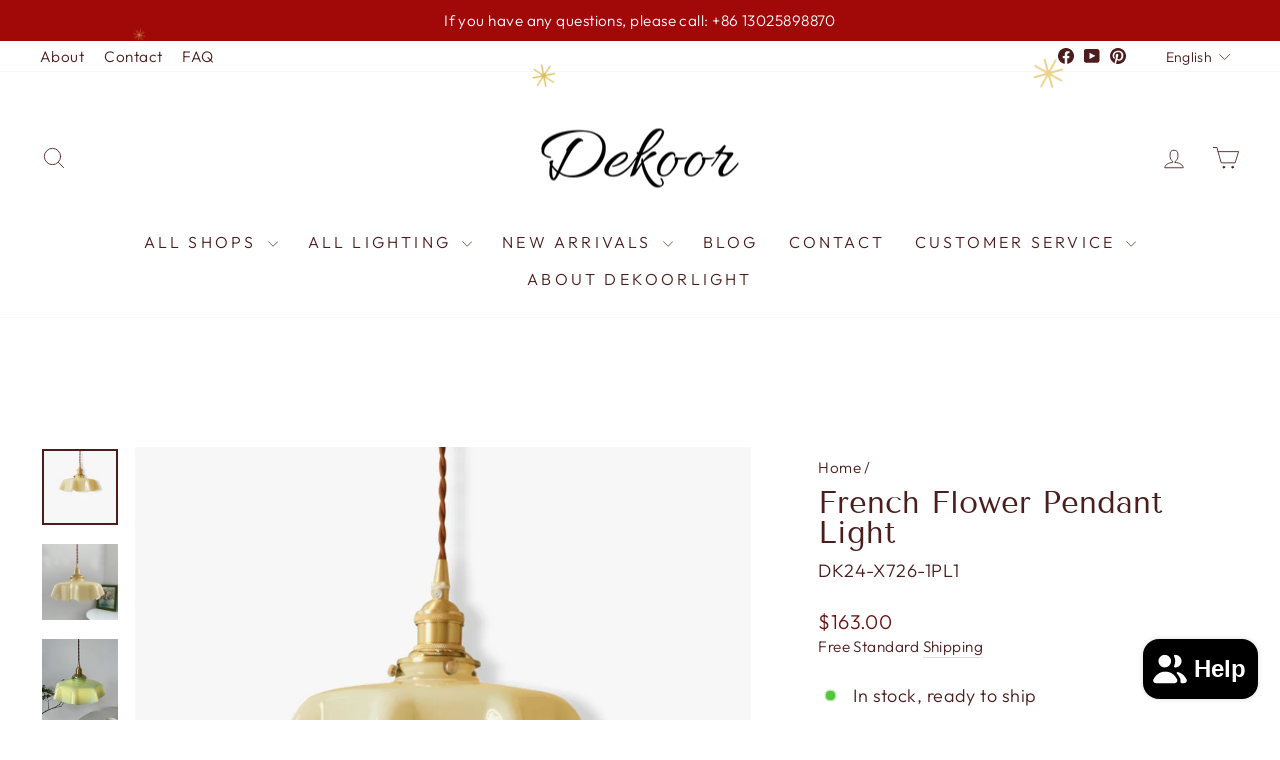

--- FILE ---
content_type: text/html; charset=utf-8
request_url: https://dekoorlight.com/products/french-flower-pendant-light
body_size: 44942
content:
<!doctype html>
<html class="no-js" lang="en" dir="ltr">
  <meta name="google-site-verification" content="uLLqdXCzbck9wRWunuHEvOk9gGBMhXRUWTkA9yxtuT8" />
<head>
  <meta name="google-site-verification" content="uLLqdXCzbck9wRWunuHEvOk9gGBMhXRUWTkA9yxtuT8" />
  <meta charset="utf-8">
  <meta http-equiv="X-UA-Compatible" content="IE=edge,chrome=1">
  <meta name="viewport" content="width=device-width,initial-scale=1">
  <meta name="theme-color" content="#a10909">
  <link rel="canonical" href="https://dekoorlight.com/products/french-flower-pendant-light">
  <link rel="preconnect" href="https://cdn.shopify.com" crossorigin>
  <link rel="preconnect" href="https://fonts.shopifycdn.com" crossorigin>
  <link rel="dns-prefetch" href="https://productreviews.shopifycdn.com">
  <link rel="dns-prefetch" href="https://ajax.googleapis.com">
  <link rel="dns-prefetch" href="https://maps.googleapis.com">
  <link rel="dns-prefetch" href="https://maps.gstatic.com">
  <!-- Global site tag (gtag.js) - Google Ads: AW-11454188736 -->
<script async src="https://www.googletagmanager.com/gtag/js?id=AW-11454188736"></script>
<script>
  window.dataLayer = window.dataLayer || [];
  function gtag(){dataLayer.push(arguments);}
  gtag('js', new Date());

  gtag('config', 'AW-11454188736');
</script>
  <!-- Google tag (gtag.js) event - delayed navigation helper -->
<script>
  // Helper function to delay opening a URL until a gtag event is sent.
  // Call it in response to an action that should navigate to a URL.
  function gtagSendEvent(url) {
    var callback = function () {
      if (typeof url === 'string') {
        window.location = url;
      }
    };
    gtag('event', 'page_view', {
      'event_callback': callback,
      'event_timeout': 2000,
      // <event_parameters>
    });
    return false;
  }
</script><link rel="shortcut icon" href="//dekoorlight.com/cdn/shop/files/logo_a_32x32.svg?v=1698923115" type="image/png" /><title>French Flower Pendant Light
&ndash; Dekoorlight
</title>
<meta name="description" content="Description Bring a touch of elegance and sophistication to your home with our French Flower Pendant Light. Made of high-quality resin and featuring integrated LED lights, this modern fixture emits a warm glow for a cozy ambiance."><meta property="og:site_name" content="Dekoorlight">
  <meta property="og:url" content="https://dekoorlight.com/products/french-flower-pendant-light">
  <meta property="og:title" content="French Flower Pendant Light">
  <meta property="og:type" content="product">
  <meta property="og:description" content="Description Bring a touch of elegance and sophistication to your home with our French Flower Pendant Light. Made of high-quality resin and featuring integrated LED lights, this modern fixture emits a warm glow for a cozy ambiance."><meta property="og:image" content="http://dekoorlight.com/cdn/shop/files/French_Flower_Pendant_Light_20.webp?v=1724897657">
    <meta property="og:image:secure_url" content="https://dekoorlight.com/cdn/shop/files/French_Flower_Pendant_Light_20.webp?v=1724897657">
    <meta property="og:image:width" content="1080">
    <meta property="og:image:height" content="1080"><meta name="twitter:site" content="@">
  <meta name="twitter:card" content="summary_large_image">
  <meta name="twitter:title" content="French Flower Pendant Light">
  <meta name="twitter:description" content="Description Bring a touch of elegance and sophistication to your home with our French Flower Pendant Light. Made of high-quality resin and featuring integrated LED lights, this modern fixture emits a warm glow for a cozy ambiance.">
<style data-shopify>@font-face {
  font-family: "Tenor Sans";
  font-weight: 400;
  font-style: normal;
  font-display: swap;
  src: url("//dekoorlight.com/cdn/fonts/tenor_sans/tenorsans_n4.966071a72c28462a9256039d3e3dc5b0cf314f65.woff2") format("woff2"),
       url("//dekoorlight.com/cdn/fonts/tenor_sans/tenorsans_n4.2282841d948f9649ba5c3cad6ea46df268141820.woff") format("woff");
}

  @font-face {
  font-family: Outfit;
  font-weight: 300;
  font-style: normal;
  font-display: swap;
  src: url("//dekoorlight.com/cdn/fonts/outfit/outfit_n3.8c97ae4c4fac7c2ea467a6dc784857f4de7e0e37.woff2") format("woff2"),
       url("//dekoorlight.com/cdn/fonts/outfit/outfit_n3.b50a189ccde91f9bceee88f207c18c09f0b62a7b.woff") format("woff");
}


  @font-face {
  font-family: Outfit;
  font-weight: 600;
  font-style: normal;
  font-display: swap;
  src: url("//dekoorlight.com/cdn/fonts/outfit/outfit_n6.dfcbaa80187851df2e8384061616a8eaa1702fdc.woff2") format("woff2"),
       url("//dekoorlight.com/cdn/fonts/outfit/outfit_n6.88384e9fc3e36038624caccb938f24ea8008a91d.woff") format("woff");
}

  
  
</style><link href="//dekoorlight.com/cdn/shop/t/92/assets/theme.css?v=114080401782448315331764379856" rel="stylesheet" type="text/css" media="all" />
<style data-shopify>:root {
    --typeHeaderPrimary: "Tenor Sans";
    --typeHeaderFallback: sans-serif;
    --typeHeaderSize: 36px;
    --typeHeaderWeight: 400;
    --typeHeaderLineHeight: 1;
    --typeHeaderSpacing: 0.0em;

    --typeBasePrimary:Outfit;
    --typeBaseFallback:sans-serif;
    --typeBaseSize: 18px;
    --typeBaseWeight: 300;
    --typeBaseSpacing: 0.025em;
    --typeBaseLineHeight: 1.4;
    --typeBaselineHeightMinus01: 1.3;

    --typeCollectionTitle: 20px;

    --iconWeight: 2px;
    --iconLinecaps: round;

    
        --buttonRadius: 0;
    

    --colorGridOverlayOpacity: 0.1;
    --colorAnnouncement: #a10909;
    --colorAnnouncementText: #ffffff;

    --colorBody: #ffffff;
    --colorBodyAlpha05: rgba(255, 255, 255, 0.05);
    --colorBodyDim: #f2f2f2;
    --colorBodyLightDim: #fafafa;
    --colorBodyMediumDim: #f5f5f5;


    --colorBorder: #e8e8e1;

    --colorBtnPrimary: #a10909;
    --colorBtnPrimaryLight: #d10c0c;
    --colorBtnPrimaryDim: #890808;
    --colorBtnPrimaryText: #ffffff;

    --colorCartDot: #a10909;

    --colorDrawers: #ffffff;
    --colorDrawersDim: #f2f2f2;
    --colorDrawerBorder: #e8e8e1;
    --colorDrawerText: #dcb055;
    --colorDrawerTextDark: #bd8c27;
    --colorDrawerButton: #4c1d1d;
    --colorDrawerButtonText: #ffffff;

    --colorFooter: #ffffff;
    --colorFooterText: #4c1d1d;
    --colorFooterTextAlpha01: #4c1d1d;

    --colorGridOverlay: #4c1d1d;
    --colorGridOverlayOpacity: 0.1;

    --colorHeaderTextAlpha01: rgba(76, 29, 29, 0.1);

    --colorHeroText: #ffffff;

    --colorSmallImageBg: #ffffff;
    --colorLargeImageBg: #000000;

    --colorImageOverlay: #dcb055;
    --colorImageOverlayOpacity: 0.0;
    --colorImageOverlayTextShadow: 0.15;

    --colorLink: #4c1d1d;

    --colorModalBg: rgba(230, 230, 230, 0.6);

    --colorNav: #ffffff;
    --colorNavText: #4c1d1d;

    --colorPrice: #6b1414;

    --colorSaleTag: #dcb055;
    --colorSaleTagText: #ffffff;

    --colorTextBody: #4c1d1d;
    --colorTextBodyAlpha015: rgba(76, 29, 29, 0.15);
    --colorTextBodyAlpha005: rgba(76, 29, 29, 0.05);
    --colorTextBodyAlpha008: rgba(76, 29, 29, 0.08);
    --colorTextSavings: #dcb055;

    --urlIcoSelect: url(//dekoorlight.com/cdn/shop/t/92/assets/ico-select.svg);
    --urlIcoSelectFooter: url(//dekoorlight.com/cdn/shop/t/92/assets/ico-select-footer.svg);
    --urlIcoSelectWhite: url(//dekoorlight.com/cdn/shop/t/92/assets/ico-select-white.svg);

    --grid-gutter: 17px;
    --drawer-gutter: 20px;

    --sizeChartMargin: 25px 0;
    --sizeChartIconMargin: 5px;

    --newsletterReminderPadding: 40px;

    /*Shop Pay Installments*/
    --color-body-text: #4c1d1d;
    --color-body: #ffffff;
    --color-bg: #ffffff;
    }

    .placeholder-content {
    background-image: linear-gradient(100deg, #ffffff 40%, #f7f7f7 63%, #ffffff 79%);
    }</style><script>
    document.documentElement.className = document.documentElement.className.replace('no-js', 'js');

    window.theme = window.theme || {};
    theme.routes = {
      home: "/",
      cart: "/cart.js",
      cartPage: "/cart",
      cartAdd: "/cart/add.js",
      cartChange: "/cart/change.js",
      search: "/search",
      predictiveSearch: "/search/suggest"
    };
    theme.strings = {
      soldOut: "Sold Out",
      unavailable: "Unavailable",
      inStockLabel: "In stock, ready to ship",
      oneStockLabel: "Low stock - [count] item left",
      otherStockLabel: "Low stock - [count] items left",
      willNotShipUntil: "Ready to ship [date]",
      willBeInStockAfter: "Back in stock [date]",
      waitingForStock: "Backordered, shipping soon",
      savePrice: "Save [saved_amount]",
      cartEmpty: "Your cart is currently empty.",
      cartTermsConfirmation: "You must agree with the terms and conditions of sales to check out",
      searchCollections: "Collections",
      searchPages: "Pages",
      searchArticles: "Articles",
      productFrom: "from ",
      maxQuantity: "You can only have [quantity] of [title] in your cart."
    };
    theme.settings = {
      cartType: "drawer",
      isCustomerTemplate: false,
      moneyFormat: "\u003cspan class=money\u003e${{amount}}\u003c\/span\u003e",
      saveType: "dollar",
      productImageSize: "square",
      productImageCover: true,
      predictiveSearch: true,
      predictiveSearchType: null,
      predictiveSearchVendor: false,
      predictiveSearchPrice: false,
      quickView: false,
      themeName: 'Impulse',
      themeVersion: "7.6.1"
    };
  </script>

  <script>window.performance && window.performance.mark && window.performance.mark('shopify.content_for_header.start');</script><meta name="google-site-verification" content="V9mD9R5hznHdo-t5CJqb_T36LrTSHNcsYoJB1LvCTBE">
<meta id="shopify-digital-wallet" name="shopify-digital-wallet" content="/83909771546/digital_wallets/dialog">
<meta name="shopify-checkout-api-token" content="186f445b11073bd4ac911b06ba131863">
<meta id="in-context-paypal-metadata" data-shop-id="83909771546" data-venmo-supported="false" data-environment="production" data-locale="en_US" data-paypal-v4="true" data-currency="USD">
<link rel="alternate" hreflang="x-default" href="https://dekoorlight.com/products/french-flower-pendant-light">
<link rel="alternate" hreflang="en" href="https://dekoorlight.com/products/french-flower-pendant-light">
<link rel="alternate" hreflang="fr" href="https://dekoorlight.com/fr/products/french-flower-pendant-light">
<link rel="alternate" hreflang="nl" href="https://dekoorlight.com/nl/products/french-flower-pendant-light">
<link rel="alternate" type="application/json+oembed" href="https://dekoorlight.com/products/french-flower-pendant-light.oembed">
<script async="async" src="/checkouts/internal/preloads.js?locale=en-US"></script>
<script id="shopify-features" type="application/json">{"accessToken":"186f445b11073bd4ac911b06ba131863","betas":["rich-media-storefront-analytics"],"domain":"dekoorlight.com","predictiveSearch":true,"shopId":83909771546,"locale":"en"}</script>
<script>var Shopify = Shopify || {};
Shopify.shop = "326ab0.myshopify.com";
Shopify.locale = "en";
Shopify.currency = {"active":"USD","rate":"1.0"};
Shopify.country = "US";
Shopify.theme = {"name":"dekoorlight 2025 Christmas","id":183746625818,"schema_name":"Impulse","schema_version":"7.6.1","theme_store_id":857,"role":"main"};
Shopify.theme.handle = "null";
Shopify.theme.style = {"id":null,"handle":null};
Shopify.cdnHost = "dekoorlight.com/cdn";
Shopify.routes = Shopify.routes || {};
Shopify.routes.root = "/";</script>
<script type="module">!function(o){(o.Shopify=o.Shopify||{}).modules=!0}(window);</script>
<script>!function(o){function n(){var o=[];function n(){o.push(Array.prototype.slice.apply(arguments))}return n.q=o,n}var t=o.Shopify=o.Shopify||{};t.loadFeatures=n(),t.autoloadFeatures=n()}(window);</script>
<script id="shop-js-analytics" type="application/json">{"pageType":"product"}</script>
<script defer="defer" async type="module" src="//dekoorlight.com/cdn/shopifycloud/shop-js/modules/v2/client.init-shop-cart-sync_C5BV16lS.en.esm.js"></script>
<script defer="defer" async type="module" src="//dekoorlight.com/cdn/shopifycloud/shop-js/modules/v2/chunk.common_CygWptCX.esm.js"></script>
<script type="module">
  await import("//dekoorlight.com/cdn/shopifycloud/shop-js/modules/v2/client.init-shop-cart-sync_C5BV16lS.en.esm.js");
await import("//dekoorlight.com/cdn/shopifycloud/shop-js/modules/v2/chunk.common_CygWptCX.esm.js");

  window.Shopify.SignInWithShop?.initShopCartSync?.({"fedCMEnabled":true,"windoidEnabled":true});

</script>
<script>(function() {
  var isLoaded = false;
  function asyncLoad() {
    if (isLoaded) return;
    isLoaded = true;
    var urls = ["https:\/\/cdn.nfcube.com\/instafeed-00aeda40a0270fa24276d4b5f96f8fa0.js?shop=326ab0.myshopify.com","https:\/\/mds.oceanpayment.com\/assets\/shopifylogo\/visa,mastercard,maestro,jcb,american_express,diners_club,discover.js?shop=326ab0.myshopify.com"];
    for (var i = 0; i < urls.length; i++) {
      var s = document.createElement('script');
      s.type = 'text/javascript';
      s.async = true;
      s.src = urls[i];
      var x = document.getElementsByTagName('script')[0];
      x.parentNode.insertBefore(s, x);
    }
  };
  if(window.attachEvent) {
    window.attachEvent('onload', asyncLoad);
  } else {
    window.addEventListener('load', asyncLoad, false);
  }
})();</script>
<script id="__st">var __st={"a":83909771546,"offset":-18000,"reqid":"e088ffd4-5c49-4d92-bbf6-e7e5e14ee173-1768795595","pageurl":"dekoorlight.com\/products\/french-flower-pendant-light","u":"8410b3c6b0df","p":"product","rtyp":"product","rid":9527069114650};</script>
<script>window.ShopifyPaypalV4VisibilityTracking = true;</script>
<script id="captcha-bootstrap">!function(){'use strict';const t='contact',e='account',n='new_comment',o=[[t,t],['blogs',n],['comments',n],[t,'customer']],c=[[e,'customer_login'],[e,'guest_login'],[e,'recover_customer_password'],[e,'create_customer']],r=t=>t.map((([t,e])=>`form[action*='/${t}']:not([data-nocaptcha='true']) input[name='form_type'][value='${e}']`)).join(','),a=t=>()=>t?[...document.querySelectorAll(t)].map((t=>t.form)):[];function s(){const t=[...o],e=r(t);return a(e)}const i='password',u='form_key',d=['recaptcha-v3-token','g-recaptcha-response','h-captcha-response',i],f=()=>{try{return window.sessionStorage}catch{return}},m='__shopify_v',_=t=>t.elements[u];function p(t,e,n=!1){try{const o=window.sessionStorage,c=JSON.parse(o.getItem(e)),{data:r}=function(t){const{data:e,action:n}=t;return t[m]||n?{data:e,action:n}:{data:t,action:n}}(c);for(const[e,n]of Object.entries(r))t.elements[e]&&(t.elements[e].value=n);n&&o.removeItem(e)}catch(o){console.error('form repopulation failed',{error:o})}}const l='form_type',E='cptcha';function T(t){t.dataset[E]=!0}const w=window,h=w.document,L='Shopify',v='ce_forms',y='captcha';let A=!1;((t,e)=>{const n=(g='f06e6c50-85a8-45c8-87d0-21a2b65856fe',I='https://cdn.shopify.com/shopifycloud/storefront-forms-hcaptcha/ce_storefront_forms_captcha_hcaptcha.v1.5.2.iife.js',D={infoText:'Protected by hCaptcha',privacyText:'Privacy',termsText:'Terms'},(t,e,n)=>{const o=w[L][v],c=o.bindForm;if(c)return c(t,g,e,D).then(n);var r;o.q.push([[t,g,e,D],n]),r=I,A||(h.body.append(Object.assign(h.createElement('script'),{id:'captcha-provider',async:!0,src:r})),A=!0)});var g,I,D;w[L]=w[L]||{},w[L][v]=w[L][v]||{},w[L][v].q=[],w[L][y]=w[L][y]||{},w[L][y].protect=function(t,e){n(t,void 0,e),T(t)},Object.freeze(w[L][y]),function(t,e,n,w,h,L){const[v,y,A,g]=function(t,e,n){const i=e?o:[],u=t?c:[],d=[...i,...u],f=r(d),m=r(i),_=r(d.filter((([t,e])=>n.includes(e))));return[a(f),a(m),a(_),s()]}(w,h,L),I=t=>{const e=t.target;return e instanceof HTMLFormElement?e:e&&e.form},D=t=>v().includes(t);t.addEventListener('submit',(t=>{const e=I(t);if(!e)return;const n=D(e)&&!e.dataset.hcaptchaBound&&!e.dataset.recaptchaBound,o=_(e),c=g().includes(e)&&(!o||!o.value);(n||c)&&t.preventDefault(),c&&!n&&(function(t){try{if(!f())return;!function(t){const e=f();if(!e)return;const n=_(t);if(!n)return;const o=n.value;o&&e.removeItem(o)}(t);const e=Array.from(Array(32),(()=>Math.random().toString(36)[2])).join('');!function(t,e){_(t)||t.append(Object.assign(document.createElement('input'),{type:'hidden',name:u})),t.elements[u].value=e}(t,e),function(t,e){const n=f();if(!n)return;const o=[...t.querySelectorAll(`input[type='${i}']`)].map((({name:t})=>t)),c=[...d,...o],r={};for(const[a,s]of new FormData(t).entries())c.includes(a)||(r[a]=s);n.setItem(e,JSON.stringify({[m]:1,action:t.action,data:r}))}(t,e)}catch(e){console.error('failed to persist form',e)}}(e),e.submit())}));const S=(t,e)=>{t&&!t.dataset[E]&&(n(t,e.some((e=>e===t))),T(t))};for(const o of['focusin','change'])t.addEventListener(o,(t=>{const e=I(t);D(e)&&S(e,y())}));const B=e.get('form_key'),M=e.get(l),P=B&&M;t.addEventListener('DOMContentLoaded',(()=>{const t=y();if(P)for(const e of t)e.elements[l].value===M&&p(e,B);[...new Set([...A(),...v().filter((t=>'true'===t.dataset.shopifyCaptcha))])].forEach((e=>S(e,t)))}))}(h,new URLSearchParams(w.location.search),n,t,e,['guest_login'])})(!0,!0)}();</script>
<script integrity="sha256-4kQ18oKyAcykRKYeNunJcIwy7WH5gtpwJnB7kiuLZ1E=" data-source-attribution="shopify.loadfeatures" defer="defer" src="//dekoorlight.com/cdn/shopifycloud/storefront/assets/storefront/load_feature-a0a9edcb.js" crossorigin="anonymous"></script>
<script data-source-attribution="shopify.dynamic_checkout.dynamic.init">var Shopify=Shopify||{};Shopify.PaymentButton=Shopify.PaymentButton||{isStorefrontPortableWallets:!0,init:function(){window.Shopify.PaymentButton.init=function(){};var t=document.createElement("script");t.src="https://dekoorlight.com/cdn/shopifycloud/portable-wallets/latest/portable-wallets.en.js",t.type="module",document.head.appendChild(t)}};
</script>
<script data-source-attribution="shopify.dynamic_checkout.buyer_consent">
  function portableWalletsHideBuyerConsent(e){var t=document.getElementById("shopify-buyer-consent"),n=document.getElementById("shopify-subscription-policy-button");t&&n&&(t.classList.add("hidden"),t.setAttribute("aria-hidden","true"),n.removeEventListener("click",e))}function portableWalletsShowBuyerConsent(e){var t=document.getElementById("shopify-buyer-consent"),n=document.getElementById("shopify-subscription-policy-button");t&&n&&(t.classList.remove("hidden"),t.removeAttribute("aria-hidden"),n.addEventListener("click",e))}window.Shopify?.PaymentButton&&(window.Shopify.PaymentButton.hideBuyerConsent=portableWalletsHideBuyerConsent,window.Shopify.PaymentButton.showBuyerConsent=portableWalletsShowBuyerConsent);
</script>
<script>
  function portableWalletsCleanup(e){e&&e.src&&console.error("Failed to load portable wallets script "+e.src);var t=document.querySelectorAll("shopify-accelerated-checkout .shopify-payment-button__skeleton, shopify-accelerated-checkout-cart .wallet-cart-button__skeleton"),e=document.getElementById("shopify-buyer-consent");for(let e=0;e<t.length;e++)t[e].remove();e&&e.remove()}function portableWalletsNotLoadedAsModule(e){e instanceof ErrorEvent&&"string"==typeof e.message&&e.message.includes("import.meta")&&"string"==typeof e.filename&&e.filename.includes("portable-wallets")&&(window.removeEventListener("error",portableWalletsNotLoadedAsModule),window.Shopify.PaymentButton.failedToLoad=e,"loading"===document.readyState?document.addEventListener("DOMContentLoaded",window.Shopify.PaymentButton.init):window.Shopify.PaymentButton.init())}window.addEventListener("error",portableWalletsNotLoadedAsModule);
</script>

<script type="module" src="https://dekoorlight.com/cdn/shopifycloud/portable-wallets/latest/portable-wallets.en.js" onError="portableWalletsCleanup(this)" crossorigin="anonymous"></script>
<script nomodule>
  document.addEventListener("DOMContentLoaded", portableWalletsCleanup);
</script>

<script id='scb4127' type='text/javascript' async='' src='https://dekoorlight.com/cdn/shopifycloud/privacy-banner/storefront-banner.js'></script><link id="shopify-accelerated-checkout-styles" rel="stylesheet" media="screen" href="https://dekoorlight.com/cdn/shopifycloud/portable-wallets/latest/accelerated-checkout-backwards-compat.css" crossorigin="anonymous">
<style id="shopify-accelerated-checkout-cart">
        #shopify-buyer-consent {
  margin-top: 1em;
  display: inline-block;
  width: 100%;
}

#shopify-buyer-consent.hidden {
  display: none;
}

#shopify-subscription-policy-button {
  background: none;
  border: none;
  padding: 0;
  text-decoration: underline;
  font-size: inherit;
  cursor: pointer;
}

#shopify-subscription-policy-button::before {
  box-shadow: none;
}

      </style>

<script>window.performance && window.performance.mark && window.performance.mark('shopify.content_for_header.end');</script>

  <script src="//dekoorlight.com/cdn/shop/t/92/assets/vendor-scripts-v11.js" defer="defer"></script><script src="//dekoorlight.com/cdn/shop/t/92/assets/theme.js?v=104180769944361832221764379856" defer="defer"></script>
 <!-- Google Webmaster Tools Site Verification -->
<meta name="google-site-verification" content="O-sFtlxIoVPUjeEqm3MRh-bQhA7goc8BOngkvEZFwP8" />
<!-- BEGIN app block: shopify://apps/smart-seo/blocks/smartseo/7b0a6064-ca2e-4392-9a1d-8c43c942357b --><meta name="smart-seo-integrated" content="true" /><!-- metatagsSavedToSEOFields: true --><!-- END app block --><!-- BEGIN app block: shopify://apps/ecomrise/blocks/app-embed/acb8bab5-decc-4989-8fb5-41075963cdef --><meta id="er-bundle-script" content="https://cdn.shopify.com/extensions/019bcb2a-6fad-7135-8809-0c81442d9b0a/ecomrise-177/assets/product_bundles.js">
<meta id="er-bundle-css" content="https://cdn.shopify.com/extensions/019bcb2a-6fad-7135-8809-0c81442d9b0a/ecomrise-177/assets/product_bundles.css">
<meta id="er-cart-upsell-script" content="https://cdn.shopify.com/extensions/019bcb2a-6fad-7135-8809-0c81442d9b0a/ecomrise-177/assets/cart_upsell.js">
<meta id="er-cart-upsell-css" content="https://cdn.shopify.com/extensions/019bcb2a-6fad-7135-8809-0c81442d9b0a/ecomrise-177/assets/cart_upsell.css">

<script>
	window.EComRise = window.EComRise || {};

	(function() {
		this.enableEmbed = true;
		this.installed_apps = {
			'volume_discounts' :false,
			'product_bundles' :false,
			'cart_upsell' : true,
			'buyx_gety' :true,
			'shoppable_video' :false,
		}
		this.shop = this.shop || {};
		this.shop.analytics =false;
		this.shop.permissions ={};
		this.shop.plan = 1;
		this.settings = this.settings || {};
		this.settings.baseUrl = '/';
		this.data = {};this.money_format = "\u003cspan class=money\u003e${{amount}}\u003c\/span\u003e";
		this.money_with_currency_format = "\u003cspan class=money\u003e${{amount}} USD\u003c\/span\u003e";
		this.currencyCodeEnabled = null;
		this.formatMoney = function(t, e) {
				const money_format = this.currencyCodeEnabled ? this.money_with_currency_format : this.money_format
				function n(t, e) {
						return void 0 === t ? e : t
				}
				function o(t, e, o, i) {
						if (e = n(e, 2),
						o = n(o, ","),
						i = n(i, "."),
						isNaN(t) || null == t)
								return 0;
						var r = (t = (t / 100).toFixed(e)).split(".");
						return r[0].replace(/(\d)(?=(\d\d\d)+(?!\d))/g, "$1" + o) + (r[1] ? i + r[1] : "")
				}
				"string" == typeof t && (t = t.replace(".", ""));
				var i = ""
				, r = /\{\{\s*(\w+)\s*\}\}/
				, a = e || money_format;
				switch (a.match(r)[1]) {
				case "amount":
						i = o(t, 2);
						break;
				case "amount_no_decimals":
						i = o(t, 0);
						break;
				case "amount_with_comma_separator":
						i = o(t, 2, ".", ",");
						break;
				case "amount_with_space_separator":
						i = o(t, 2, " ", ",");
						break;
				case "amount_with_period_and_space_separator":
						i = o(t, 2, " ", ".");
						break;
				case "amount_no_decimals_with_comma_separator":
						i = o(t, 0, ".", ",");
						break;
				case "amount_no_decimals_with_space_separator":
						i = o(t, 0, " ");
						break;
				case "amount_with_apostrophe_separator":
						i = o(t, 2, "'", ".")
				}
				return a.replace(r, i)
		};
		if(window.Shopify && window.Shopify.designMode && window.top && window.top.opener){
        window.addEventListener("load", function(){
            window.top.opener.postMessage({
                action: "ecomrise:loaded",
            }, "*");
        });
    }}.bind(window.EComRise)());

document.addEventListener('DOMContentLoaded', function() {
	(async function() {
		const scripts = [];
		function addScriptIfEnabled(condition, scriptConfigs) {
				if (condition) {
						scripts.push(...scriptConfigs);
				}
		}if (scripts.length) {
				try {
						const asyncLoad = scripts.map(s => loadScript(s.el.content, s.id, s.type));
						await Promise.all(asyncLoad);
				} catch (error) {
						console.error('Error loading scripts:', error);
				}
		}

		async function loadScript(src, id, type = "script") {
				return new Promise((resolve, reject) => {
						const existingScript = document.getElementById(`${type}${id}`);

						if (existingScript) {
								resolve();
								return;
						}

						const script = document.createElement(type === 'script' ? 'script' : 'link');

						if (type === "script") {
								script.src = src;
								script.type = 'text/javascript';
						} else {
								script.href = src;
								script.rel = "stylesheet";
						}

						script.id = `${type}${id}`;
						script.onerror = (error) => reject(new Error(`Failed to load ${type}: ${src}`));

						if (type === 'script') {
								script.onload = () => {
										replaceEmbeddedBundles();
										resolve();
								};
						} else {
								script.onload = resolve;
						}

						document.head.appendChild(script);
				});
		}

		function replaceEmbeddedBundles() {
				const embeds = document.querySelectorAll(".er-bundle-element-embed");
				embeds.forEach(function (embed) {
						const id = embed.dataset.id;
						if (!id) return;

						const bundle = document.createElement("er-product-bundle");
						bundle.setAttribute("data-bundle-id", id);
						embed.outerHTML = bundle.outerHTML;
				});
		}
		})();})
</script>

<!-- END app block --><!-- BEGIN app block: shopify://apps/blockify-fraud-filter/blocks/app_embed/2e3e0ba5-0e70-447a-9ec5-3bf76b5ef12e --> 
 
 
    <script>
        window.blockifyShopIdentifier = "326ab0.myshopify.com";
        window.ipBlockerMetafields = "{\"showOverlayByPass\":false,\"disableSpyExtensions\":false,\"blockUnknownBots\":false,\"activeApp\":true,\"blockByMetafield\":false,\"visitorAnalytic\":true,\"showWatermark\":true}";
        window.blockifyRules = null;
        window.ipblockerBlockTemplate = "{\"customCss\":\"@import url(\\\"https:\/\/fonts.cdnfonts.com\/css\/sf-pro-display\\\");\\n@import url(\\\"https:\/\/fonts.googleapis.com\/css2?family=Sigmar+One\u0026display=swap\\\");\\n#blockify---container {\\n  --bg-blockify: #fff;\\n  position: relative;\\n}\\n#blockify---container::after {\\n  content: \\\"\\\";\\n  position: absolute;\\n  inset: 0;\\n  background-repeat: no-repeat !important;\\n  background-size: cover !important;\\n  background: var(--bg-blockify);\\n  z-index: 0;\\n}\\n#blockify---container #blockify---container__inner {\\n  display: flex;\\n  flex-direction: row-reverse;\\n  align-items: center;\\n  padding: 50px;\\n  position: relative;\\n  z-index: 1;\\n}\\n@media only screen and (max-width: 767px) {\\n  #blockify---container #blockify---container__inner {\\n    flex-direction: column-reverse;\\n  }\\n}\\n@media only screen and (max-width: 767px) {\\n  #blockify---container #blockify---container__inner {\\n    padding: 1rem;\\n  }\\n}\\n#blockify---container #blockify---container__inner #blockify-block-content {\\n  width: 50%;\\n  display: flex;\\n  flex-direction: column;\\n  text-align: left;\\n  margin: 0 5rem 0 0;\\n}\\n@media only screen and (max-width: 767px) {\\n  #blockify---container #blockify---container__inner #blockify-block-content {\\n    text-align: center;\\n  }\\n}\\n@media only screen and (max-width: 767px) {\\n  #blockify---container #blockify---container__inner #blockify-block-content {\\n    align-items: center;\\n  }\\n}\\n@media only screen and (max-width: 767px) {\\n  #blockify---container #blockify---container__inner #blockify-block-content {\\n    margin: 0 0 2rem 0;\\n  }\\n}\\n#blockify---container\\n  #blockify---container__inner\\n  #blockify-block-content\\n  #blockify-block-superTitle {\\n  font-family: Sigmar One;\\n  font-size: 1500%;\\n  font-weight: 500;\\n  text-align: left;\\n  color: #899df1;\\n  line-height: 0.5;\\n}\\n@media only screen and (min-width: 768px) and (max-width: 1199px) {\\n  #blockify---container\\n    #blockify---container__inner\\n    #blockify-block-content\\n    #blockify-block-superTitle {\\n    font-size: 1125%;\\n  }\\n}\\n@media only screen and (max-width: 767px) {\\n  #blockify---container\\n    #blockify---container__inner\\n    #blockify-block-content\\n    #blockify-block-superTitle {\\n    font-size: 107%;\\n  }\\n}\\n@media only screen and (max-width: 767px) {\\n  #blockify---container\\n    #blockify---container__inner\\n    #blockify-block-content\\n    #blockify-block-superTitle {\\n    text-align: center;\\n  }\\n}\\n@media only screen and (max-width: 767px) {\\n  #blockify---container\\n    #blockify---container__inner\\n    #blockify-block-content\\n    #blockify-block-superTitle {\\n    font-size: 500%;\\n    line-height: 1;\\n  }\\n}\\n#blockify---container\\n  #blockify---container__inner\\n  #blockify-block-content\\n  #blockify-block-title {\\n  font-size: 313%;\\n  margin-top: 1em;\\n  font-family: \\\"SF Pro Text\\\", sans-serif;\\n  font-weight: 600;\\n  text-align: left;\\n  color: #5c5f62;\\n}\\n@media only screen and (min-width: 768px) and (max-width: 1199px) {\\n  #blockify---container\\n    #blockify---container__inner\\n    #blockify-block-content\\n    #blockify-block-title {\\n    font-size: 250%;\\n  }\\n}\\n@media only screen and (max-width: 767px) {\\n  #blockify---container\\n    #blockify---container__inner\\n    #blockify-block-content\\n    #blockify-block-title {\\n    font-size: 107%;\\n  }\\n}\\n@media only screen and (max-width: 767px) {\\n  #blockify---container\\n    #blockify---container__inner\\n    #blockify-block-content\\n    #blockify-block-title {\\n    text-align: center;\\n  }\\n}\\n@media only screen and (max-width: 767px) {\\n  #blockify---container\\n    #blockify---container__inner\\n    #blockify-block-content\\n    #blockify-block-title {\\n    font-size: 150%;\\n  }\\n}\\n#blockify---container\\n  #blockify---container__inner\\n  #blockify-block-content\\n  #blockify-block-description {\\n  font-size: 125%;\\n  width: 90%;\\n  max-width: 900px;\\n  line-height: 1.5;\\n  font-family: \\\"SF Pro Text\\\", sans-serif;\\n  color: #5c5f62;\\n  font-weight: 400;\\n  text-align: left;\\n  margin: 0 !important;\\n}\\n@media only screen and (min-width: 768px) and (max-width: 1199px) {\\n  #blockify---container\\n    #blockify---container__inner\\n    #blockify-block-content\\n    #blockify-block-description {\\n    font-size: 88%;\\n  }\\n}\\n@media only screen and (max-width: 767px) {\\n  #blockify---container\\n    #blockify---container__inner\\n    #blockify-block-content\\n    #blockify-block-description {\\n    font-size: 107%;\\n  }\\n}\\n@media only screen and (max-width: 767px) {\\n  #blockify---container\\n    #blockify---container__inner\\n    #blockify-block-content\\n    #blockify-block-description {\\n    text-align: center;\\n  }\\n}\\n#blockify---container #blockify---container__inner #blockify-logo-block-image {\\n  position: relative;\\n  width: 450px;\\n}\\n@media only screen and (max-width: 767px) {\\n  #blockify---container\\n    #blockify---container__inner\\n    #blockify-logo-block-image {\\n    width: 200px;\\n  }\\n}\\n#blockify---container\\n  #blockify---container__inner\\n  #blockify-logo-block-image::before {\\n  content: \\\"\\\";\\n  display: block;\\n  padding-bottom: 100%;\\n}\\n#blockify---container\\n  #blockify---container__inner\\n  #blockify-logo-block-image\\n  img {\\n  position: absolute;\\n  top: 0;\\n  left: 0;\\n  width: 100%;\\n  height: 100%;\\n  object-fit: contain;\\n}\\n#blockify-block-text-blink {\\n  display: none !important;\\n}\\n\",\"title\":{\"active\":true,\"text\":\"System Updating\",\"color\":\"#5c5f62\"},\"description\":{\"active\":true,\"text\":\"To better serve you, we are updating our systems. Expect to open in 24 hours! EVENT ID:7337941437564058045.\",\"color\":\"#5c5f62\"},\"background\":{\"active\":true,\"colorFrom\":null,\"colorTo\":null,\"type\":1,\"value\":\"#fff\"},\"superTitle\":{\"active\":true,\"text\":\"403\",\"color\":\"#bababa\"},\"logoImage\":{\"active\":true,\"value\":\"https:\/\/apps-shopify.ipblocker.io\/s\/api\/uploads\/b442c91e-b53b-443a-8f73-ae42c9006965-1708508514800480x480.jpg\"}}";

        
            window.blockifyProductCollections = [463487140122,464873488666,463520432410,505457639706,463521513754,464804020506,463520661786,501616804122,489022357786,463530295578,464874995994,491336827162,464794157338,505457246490,501617361178];
        
    </script>
<link href="https://cdn.shopify.com/extensions/019bc61e-5a2c-71e1-9b16-ae80802f2aca/blockify-shopify-287/assets/blockify-embed.min.js" as="script" type="text/javascript" rel="preload"><link href="https://cdn.shopify.com/extensions/019bc61e-5a2c-71e1-9b16-ae80802f2aca/blockify-shopify-287/assets/prevent-bypass-script.min.js" as="script" type="text/javascript" rel="preload">
<script type="text/javascript">
    window.blockifyBaseUrl = 'https://fraud.blockifyapp.com/s/api';
    window.blockifyPublicUrl = 'https://fraud.blockifyapp.com/s/api/public';
    window.bucketUrl = 'https://storage.synctrack.io/megamind-fraud';
    window.storefrontApiUrl  = 'https://fraud.blockifyapp.com/p/api';
</script>
<script type="text/javascript">
  window.blockifyChecking = true;
</script>
<script id="blockifyScriptByPass" type="text/javascript" src=https://cdn.shopify.com/extensions/019bc61e-5a2c-71e1-9b16-ae80802f2aca/blockify-shopify-287/assets/prevent-bypass-script.min.js async></script>
<script id="blockifyScriptTag" type="text/javascript" src=https://cdn.shopify.com/extensions/019bc61e-5a2c-71e1-9b16-ae80802f2aca/blockify-shopify-287/assets/blockify-embed.min.js async></script>


<!-- END app block --><script src="https://cdn.shopify.com/extensions/019bc7fe-07a5-7fc5-85e3-4a4175980733/judgeme-extensions-296/assets/loader.js" type="text/javascript" defer="defer"></script>
<script src="https://cdn.shopify.com/extensions/019bcb2a-6fad-7135-8809-0c81442d9b0a/ecomrise-177/assets/ecomrise.js" type="text/javascript" defer="defer"></script>
<link href="https://cdn.shopify.com/extensions/019bcb2a-6fad-7135-8809-0c81442d9b0a/ecomrise-177/assets/ecomrise.css" rel="stylesheet" type="text/css" media="all">
<script src="https://cdn.shopify.com/extensions/7bc9bb47-adfa-4267-963e-cadee5096caf/inbox-1252/assets/inbox-chat-loader.js" type="text/javascript" defer="defer"></script>
<link href="https://monorail-edge.shopifysvc.com" rel="dns-prefetch">
<script>(function(){if ("sendBeacon" in navigator && "performance" in window) {try {var session_token_from_headers = performance.getEntriesByType('navigation')[0].serverTiming.find(x => x.name == '_s').description;} catch {var session_token_from_headers = undefined;}var session_cookie_matches = document.cookie.match(/_shopify_s=([^;]*)/);var session_token_from_cookie = session_cookie_matches && session_cookie_matches.length === 2 ? session_cookie_matches[1] : "";var session_token = session_token_from_headers || session_token_from_cookie || "";function handle_abandonment_event(e) {var entries = performance.getEntries().filter(function(entry) {return /monorail-edge.shopifysvc.com/.test(entry.name);});if (!window.abandonment_tracked && entries.length === 0) {window.abandonment_tracked = true;var currentMs = Date.now();var navigation_start = performance.timing.navigationStart;var payload = {shop_id: 83909771546,url: window.location.href,navigation_start,duration: currentMs - navigation_start,session_token,page_type: "product"};window.navigator.sendBeacon("https://monorail-edge.shopifysvc.com/v1/produce", JSON.stringify({schema_id: "online_store_buyer_site_abandonment/1.1",payload: payload,metadata: {event_created_at_ms: currentMs,event_sent_at_ms: currentMs}}));}}window.addEventListener('pagehide', handle_abandonment_event);}}());</script>
<script id="web-pixels-manager-setup">(function e(e,d,r,n,o){if(void 0===o&&(o={}),!Boolean(null===(a=null===(i=window.Shopify)||void 0===i?void 0:i.analytics)||void 0===a?void 0:a.replayQueue)){var i,a;window.Shopify=window.Shopify||{};var t=window.Shopify;t.analytics=t.analytics||{};var s=t.analytics;s.replayQueue=[],s.publish=function(e,d,r){return s.replayQueue.push([e,d,r]),!0};try{self.performance.mark("wpm:start")}catch(e){}var l=function(){var e={modern:/Edge?\/(1{2}[4-9]|1[2-9]\d|[2-9]\d{2}|\d{4,})\.\d+(\.\d+|)|Firefox\/(1{2}[4-9]|1[2-9]\d|[2-9]\d{2}|\d{4,})\.\d+(\.\d+|)|Chrom(ium|e)\/(9{2}|\d{3,})\.\d+(\.\d+|)|(Maci|X1{2}).+ Version\/(15\.\d+|(1[6-9]|[2-9]\d|\d{3,})\.\d+)([,.]\d+|)( \(\w+\)|)( Mobile\/\w+|) Safari\/|Chrome.+OPR\/(9{2}|\d{3,})\.\d+\.\d+|(CPU[ +]OS|iPhone[ +]OS|CPU[ +]iPhone|CPU IPhone OS|CPU iPad OS)[ +]+(15[._]\d+|(1[6-9]|[2-9]\d|\d{3,})[._]\d+)([._]\d+|)|Android:?[ /-](13[3-9]|1[4-9]\d|[2-9]\d{2}|\d{4,})(\.\d+|)(\.\d+|)|Android.+Firefox\/(13[5-9]|1[4-9]\d|[2-9]\d{2}|\d{4,})\.\d+(\.\d+|)|Android.+Chrom(ium|e)\/(13[3-9]|1[4-9]\d|[2-9]\d{2}|\d{4,})\.\d+(\.\d+|)|SamsungBrowser\/([2-9]\d|\d{3,})\.\d+/,legacy:/Edge?\/(1[6-9]|[2-9]\d|\d{3,})\.\d+(\.\d+|)|Firefox\/(5[4-9]|[6-9]\d|\d{3,})\.\d+(\.\d+|)|Chrom(ium|e)\/(5[1-9]|[6-9]\d|\d{3,})\.\d+(\.\d+|)([\d.]+$|.*Safari\/(?![\d.]+ Edge\/[\d.]+$))|(Maci|X1{2}).+ Version\/(10\.\d+|(1[1-9]|[2-9]\d|\d{3,})\.\d+)([,.]\d+|)( \(\w+\)|)( Mobile\/\w+|) Safari\/|Chrome.+OPR\/(3[89]|[4-9]\d|\d{3,})\.\d+\.\d+|(CPU[ +]OS|iPhone[ +]OS|CPU[ +]iPhone|CPU IPhone OS|CPU iPad OS)[ +]+(10[._]\d+|(1[1-9]|[2-9]\d|\d{3,})[._]\d+)([._]\d+|)|Android:?[ /-](13[3-9]|1[4-9]\d|[2-9]\d{2}|\d{4,})(\.\d+|)(\.\d+|)|Mobile Safari.+OPR\/([89]\d|\d{3,})\.\d+\.\d+|Android.+Firefox\/(13[5-9]|1[4-9]\d|[2-9]\d{2}|\d{4,})\.\d+(\.\d+|)|Android.+Chrom(ium|e)\/(13[3-9]|1[4-9]\d|[2-9]\d{2}|\d{4,})\.\d+(\.\d+|)|Android.+(UC? ?Browser|UCWEB|U3)[ /]?(15\.([5-9]|\d{2,})|(1[6-9]|[2-9]\d|\d{3,})\.\d+)\.\d+|SamsungBrowser\/(5\.\d+|([6-9]|\d{2,})\.\d+)|Android.+MQ{2}Browser\/(14(\.(9|\d{2,})|)|(1[5-9]|[2-9]\d|\d{3,})(\.\d+|))(\.\d+|)|K[Aa][Ii]OS\/(3\.\d+|([4-9]|\d{2,})\.\d+)(\.\d+|)/},d=e.modern,r=e.legacy,n=navigator.userAgent;return n.match(d)?"modern":n.match(r)?"legacy":"unknown"}(),u="modern"===l?"modern":"legacy",c=(null!=n?n:{modern:"",legacy:""})[u],f=function(e){return[e.baseUrl,"/wpm","/b",e.hashVersion,"modern"===e.buildTarget?"m":"l",".js"].join("")}({baseUrl:d,hashVersion:r,buildTarget:u}),m=function(e){var d=e.version,r=e.bundleTarget,n=e.surface,o=e.pageUrl,i=e.monorailEndpoint;return{emit:function(e){var a=e.status,t=e.errorMsg,s=(new Date).getTime(),l=JSON.stringify({metadata:{event_sent_at_ms:s},events:[{schema_id:"web_pixels_manager_load/3.1",payload:{version:d,bundle_target:r,page_url:o,status:a,surface:n,error_msg:t},metadata:{event_created_at_ms:s}}]});if(!i)return console&&console.warn&&console.warn("[Web Pixels Manager] No Monorail endpoint provided, skipping logging."),!1;try{return self.navigator.sendBeacon.bind(self.navigator)(i,l)}catch(e){}var u=new XMLHttpRequest;try{return u.open("POST",i,!0),u.setRequestHeader("Content-Type","text/plain"),u.send(l),!0}catch(e){return console&&console.warn&&console.warn("[Web Pixels Manager] Got an unhandled error while logging to Monorail."),!1}}}}({version:r,bundleTarget:l,surface:e.surface,pageUrl:self.location.href,monorailEndpoint:e.monorailEndpoint});try{o.browserTarget=l,function(e){var d=e.src,r=e.async,n=void 0===r||r,o=e.onload,i=e.onerror,a=e.sri,t=e.scriptDataAttributes,s=void 0===t?{}:t,l=document.createElement("script"),u=document.querySelector("head"),c=document.querySelector("body");if(l.async=n,l.src=d,a&&(l.integrity=a,l.crossOrigin="anonymous"),s)for(var f in s)if(Object.prototype.hasOwnProperty.call(s,f))try{l.dataset[f]=s[f]}catch(e){}if(o&&l.addEventListener("load",o),i&&l.addEventListener("error",i),u)u.appendChild(l);else{if(!c)throw new Error("Did not find a head or body element to append the script");c.appendChild(l)}}({src:f,async:!0,onload:function(){if(!function(){var e,d;return Boolean(null===(d=null===(e=window.Shopify)||void 0===e?void 0:e.analytics)||void 0===d?void 0:d.initialized)}()){var d=window.webPixelsManager.init(e)||void 0;if(d){var r=window.Shopify.analytics;r.replayQueue.forEach((function(e){var r=e[0],n=e[1],o=e[2];d.publishCustomEvent(r,n,o)})),r.replayQueue=[],r.publish=d.publishCustomEvent,r.visitor=d.visitor,r.initialized=!0}}},onerror:function(){return m.emit({status:"failed",errorMsg:"".concat(f," has failed to load")})},sri:function(e){var d=/^sha384-[A-Za-z0-9+/=]+$/;return"string"==typeof e&&d.test(e)}(c)?c:"",scriptDataAttributes:o}),m.emit({status:"loading"})}catch(e){m.emit({status:"failed",errorMsg:(null==e?void 0:e.message)||"Unknown error"})}}})({shopId: 83909771546,storefrontBaseUrl: "https://dekoorlight.com",extensionsBaseUrl: "https://extensions.shopifycdn.com/cdn/shopifycloud/web-pixels-manager",monorailEndpoint: "https://monorail-edge.shopifysvc.com/unstable/produce_batch",surface: "storefront-renderer",enabledBetaFlags: ["2dca8a86"],webPixelsConfigList: [{"id":"2251489562","configuration":"{\"config\":\"{\\\"google_tag_ids\\\":[\\\"GT-P35NVJDX\\\"],\\\"target_country\\\":\\\"US\\\",\\\"gtag_events\\\":[{\\\"type\\\":\\\"view_item\\\",\\\"action_label\\\":\\\"MC-54QSSX755D\\\"},{\\\"type\\\":\\\"purchase\\\",\\\"action_label\\\":\\\"MC-54QSSX755D\\\"},{\\\"type\\\":\\\"page_view\\\",\\\"action_label\\\":\\\"MC-54QSSX755D\\\"}],\\\"enable_monitoring_mode\\\":false}\"}","eventPayloadVersion":"v1","runtimeContext":"OPEN","scriptVersion":"b2a88bafab3e21179ed38636efcd8a93","type":"APP","apiClientId":1780363,"privacyPurposes":[],"dataSharingAdjustments":{"protectedCustomerApprovalScopes":["read_customer_address","read_customer_email","read_customer_name","read_customer_personal_data","read_customer_phone"]}},{"id":"1873477914","configuration":"{\"accountID\":\"BLOCKIFY_TRACKING-123\"}","eventPayloadVersion":"v1","runtimeContext":"STRICT","scriptVersion":"840d7e0c0a1f642e5638cfaa32e249d7","type":"APP","apiClientId":2309454,"privacyPurposes":["ANALYTICS","SALE_OF_DATA"],"dataSharingAdjustments":{"protectedCustomerApprovalScopes":["read_customer_address","read_customer_email","read_customer_name","read_customer_personal_data","read_customer_phone"]}},{"id":"1460044058","configuration":"{\"webPixelName\":\"Judge.me\"}","eventPayloadVersion":"v1","runtimeContext":"STRICT","scriptVersion":"34ad157958823915625854214640f0bf","type":"APP","apiClientId":683015,"privacyPurposes":["ANALYTICS"],"dataSharingAdjustments":{"protectedCustomerApprovalScopes":["read_customer_email","read_customer_name","read_customer_personal_data","read_customer_phone"]}},{"id":"1014759706","configuration":"{\"accountID\":\"14970\",\"shopify_domain\":\"326ab0.myshopify.com\"}","eventPayloadVersion":"v1","runtimeContext":"STRICT","scriptVersion":"81798345716f7953fedfdf938da2b76d","type":"APP","apiClientId":69727125505,"privacyPurposes":["ANALYTICS","MARKETING","SALE_OF_DATA"],"dataSharingAdjustments":{"protectedCustomerApprovalScopes":["read_customer_email","read_customer_name","read_customer_personal_data","read_customer_phone"]}},{"id":"471662874","configuration":"{\"tagID\":\"2612628086433\"}","eventPayloadVersion":"v1","runtimeContext":"STRICT","scriptVersion":"18031546ee651571ed29edbe71a3550b","type":"APP","apiClientId":3009811,"privacyPurposes":["ANALYTICS","MARKETING","SALE_OF_DATA"],"dataSharingAdjustments":{"protectedCustomerApprovalScopes":["read_customer_address","read_customer_email","read_customer_name","read_customer_personal_data","read_customer_phone"]}},{"id":"334627098","configuration":"{\"pixel_id\":\"1355770085481272\",\"pixel_type\":\"facebook_pixel\"}","eventPayloadVersion":"v1","runtimeContext":"OPEN","scriptVersion":"ca16bc87fe92b6042fbaa3acc2fbdaa6","type":"APP","apiClientId":2329312,"privacyPurposes":["ANALYTICS","MARKETING","SALE_OF_DATA"],"dataSharingAdjustments":{"protectedCustomerApprovalScopes":["read_customer_address","read_customer_email","read_customer_name","read_customer_personal_data","read_customer_phone"]}},{"id":"shopify-app-pixel","configuration":"{}","eventPayloadVersion":"v1","runtimeContext":"STRICT","scriptVersion":"0450","apiClientId":"shopify-pixel","type":"APP","privacyPurposes":["ANALYTICS","MARKETING"]},{"id":"shopify-custom-pixel","eventPayloadVersion":"v1","runtimeContext":"LAX","scriptVersion":"0450","apiClientId":"shopify-pixel","type":"CUSTOM","privacyPurposes":["ANALYTICS","MARKETING"]}],isMerchantRequest: false,initData: {"shop":{"name":"Dekoorlight","paymentSettings":{"currencyCode":"USD"},"myshopifyDomain":"326ab0.myshopify.com","countryCode":"GB","storefrontUrl":"https:\/\/dekoorlight.com"},"customer":null,"cart":null,"checkout":null,"productVariants":[{"price":{"amount":163.0,"currencyCode":"USD"},"product":{"title":"French Flower Pendant Light","vendor":"Dekoorlight","id":"9527069114650","untranslatedTitle":"French Flower Pendant Light","url":"\/products\/french-flower-pendant-light","type":"Pendant Lamp"},"id":"49404367733018","image":{"src":"\/\/dekoorlight.com\/cdn\/shop\/files\/French_Flower_Pendant_Light_27.webp?v=1724897657"},"sku":"DK24-X726-1PL1","title":"∅ 9.1″ x H 78.7″ \/ Dia 23cm x H 200cm \/ White","untranslatedTitle":"∅ 9.1″ x H 78.7″ \/ Dia 23cm x H 200cm \/ White"},{"price":{"amount":163.0,"currencyCode":"USD"},"product":{"title":"French Flower Pendant Light","vendor":"Dekoorlight","id":"9527069114650","untranslatedTitle":"French Flower Pendant Light","url":"\/products\/french-flower-pendant-light","type":"Pendant Lamp"},"id":"49404367765786","image":{"src":"\/\/dekoorlight.com\/cdn\/shop\/files\/French_Flower_Pendant_Light_28.webp?v=1724897657"},"sku":"DK24-X726-1PL2","title":"∅ 9.1″ x H 78.7″ \/ Dia 23cm x H 200cm \/ Beige","untranslatedTitle":"∅ 9.1″ x H 78.7″ \/ Dia 23cm x H 200cm \/ Beige"},{"price":{"amount":163.0,"currencyCode":"USD"},"product":{"title":"French Flower Pendant Light","vendor":"Dekoorlight","id":"9527069114650","untranslatedTitle":"French Flower Pendant Light","url":"\/products\/french-flower-pendant-light","type":"Pendant Lamp"},"id":"49404367798554","image":{"src":"\/\/dekoorlight.com\/cdn\/shop\/files\/French_Flower_Pendant_Light_29.webp?v=1724897657"},"sku":"DK24-X726-1PL3","title":"∅ 9.1″ x H 78.7″ \/ Dia 23cm x H 200cm \/ Pink","untranslatedTitle":"∅ 9.1″ x H 78.7″ \/ Dia 23cm x H 200cm \/ Pink"},{"price":{"amount":163.0,"currencyCode":"USD"},"product":{"title":"French Flower Pendant Light","vendor":"Dekoorlight","id":"9527069114650","untranslatedTitle":"French Flower Pendant Light","url":"\/products\/french-flower-pendant-light","type":"Pendant Lamp"},"id":"49404367831322","image":{"src":"\/\/dekoorlight.com\/cdn\/shop\/files\/French_Flower_Pendant_Light_30.webp?v=1724898566"},"sku":"DK24-X726-1PL4","title":"∅ 9.1″ x H 78.7″ \/ Dia 23cm x H 200cm \/ Blue","untranslatedTitle":"∅ 9.1″ x H 78.7″ \/ Dia 23cm x H 200cm \/ Blue"},{"price":{"amount":163.0,"currencyCode":"USD"},"product":{"title":"French Flower Pendant Light","vendor":"Dekoorlight","id":"9527069114650","untranslatedTitle":"French Flower Pendant Light","url":"\/products\/french-flower-pendant-light","type":"Pendant Lamp"},"id":"49581264765210","image":{"src":"\/\/dekoorlight.com\/cdn\/shop\/files\/French_Flower_Pendant_Light_31.webp?v=1724897657"},"sku":"DK24-X726-1PL5","title":"∅ 9.1″ x H 78.7″ \/ Dia 23cm x H 200cm \/ Jelly Green","untranslatedTitle":"∅ 9.1″ x H 78.7″ \/ Dia 23cm x H 200cm \/ Jelly Green"}],"purchasingCompany":null},},"https://dekoorlight.com/cdn","fcfee988w5aeb613cpc8e4bc33m6693e112",{"modern":"","legacy":""},{"shopId":"83909771546","storefrontBaseUrl":"https:\/\/dekoorlight.com","extensionBaseUrl":"https:\/\/extensions.shopifycdn.com\/cdn\/shopifycloud\/web-pixels-manager","surface":"storefront-renderer","enabledBetaFlags":"[\"2dca8a86\"]","isMerchantRequest":"false","hashVersion":"fcfee988w5aeb613cpc8e4bc33m6693e112","publish":"custom","events":"[[\"page_viewed\",{}],[\"product_viewed\",{\"productVariant\":{\"price\":{\"amount\":163.0,\"currencyCode\":\"USD\"},\"product\":{\"title\":\"French Flower Pendant Light\",\"vendor\":\"Dekoorlight\",\"id\":\"9527069114650\",\"untranslatedTitle\":\"French Flower Pendant Light\",\"url\":\"\/products\/french-flower-pendant-light\",\"type\":\"Pendant Lamp\"},\"id\":\"49404367733018\",\"image\":{\"src\":\"\/\/dekoorlight.com\/cdn\/shop\/files\/French_Flower_Pendant_Light_27.webp?v=1724897657\"},\"sku\":\"DK24-X726-1PL1\",\"title\":\"∅ 9.1″ x H 78.7″ \/ Dia 23cm x H 200cm \/ White\",\"untranslatedTitle\":\"∅ 9.1″ x H 78.7″ \/ Dia 23cm x H 200cm \/ White\"}}]]"});</script><script>
  window.ShopifyAnalytics = window.ShopifyAnalytics || {};
  window.ShopifyAnalytics.meta = window.ShopifyAnalytics.meta || {};
  window.ShopifyAnalytics.meta.currency = 'USD';
  var meta = {"product":{"id":9527069114650,"gid":"gid:\/\/shopify\/Product\/9527069114650","vendor":"Dekoorlight","type":"Pendant Lamp","handle":"french-flower-pendant-light","variants":[{"id":49404367733018,"price":16300,"name":"French Flower Pendant Light - ∅ 9.1″ x H 78.7″ \/ Dia 23cm x H 200cm \/ White","public_title":"∅ 9.1″ x H 78.7″ \/ Dia 23cm x H 200cm \/ White","sku":"DK24-X726-1PL1"},{"id":49404367765786,"price":16300,"name":"French Flower Pendant Light - ∅ 9.1″ x H 78.7″ \/ Dia 23cm x H 200cm \/ Beige","public_title":"∅ 9.1″ x H 78.7″ \/ Dia 23cm x H 200cm \/ Beige","sku":"DK24-X726-1PL2"},{"id":49404367798554,"price":16300,"name":"French Flower Pendant Light - ∅ 9.1″ x H 78.7″ \/ Dia 23cm x H 200cm \/ Pink","public_title":"∅ 9.1″ x H 78.7″ \/ Dia 23cm x H 200cm \/ Pink","sku":"DK24-X726-1PL3"},{"id":49404367831322,"price":16300,"name":"French Flower Pendant Light - ∅ 9.1″ x H 78.7″ \/ Dia 23cm x H 200cm \/ Blue","public_title":"∅ 9.1″ x H 78.7″ \/ Dia 23cm x H 200cm \/ Blue","sku":"DK24-X726-1PL4"},{"id":49581264765210,"price":16300,"name":"French Flower Pendant Light - ∅ 9.1″ x H 78.7″ \/ Dia 23cm x H 200cm \/ Jelly Green","public_title":"∅ 9.1″ x H 78.7″ \/ Dia 23cm x H 200cm \/ Jelly Green","sku":"DK24-X726-1PL5"}],"remote":false},"page":{"pageType":"product","resourceType":"product","resourceId":9527069114650,"requestId":"e088ffd4-5c49-4d92-bbf6-e7e5e14ee173-1768795595"}};
  for (var attr in meta) {
    window.ShopifyAnalytics.meta[attr] = meta[attr];
  }
</script>
<script class="analytics">
  (function () {
    var customDocumentWrite = function(content) {
      var jquery = null;

      if (window.jQuery) {
        jquery = window.jQuery;
      } else if (window.Checkout && window.Checkout.$) {
        jquery = window.Checkout.$;
      }

      if (jquery) {
        jquery('body').append(content);
      }
    };

    var hasLoggedConversion = function(token) {
      if (token) {
        return document.cookie.indexOf('loggedConversion=' + token) !== -1;
      }
      return false;
    }

    var setCookieIfConversion = function(token) {
      if (token) {
        var twoMonthsFromNow = new Date(Date.now());
        twoMonthsFromNow.setMonth(twoMonthsFromNow.getMonth() + 2);

        document.cookie = 'loggedConversion=' + token + '; expires=' + twoMonthsFromNow;
      }
    }

    var trekkie = window.ShopifyAnalytics.lib = window.trekkie = window.trekkie || [];
    if (trekkie.integrations) {
      return;
    }
    trekkie.methods = [
      'identify',
      'page',
      'ready',
      'track',
      'trackForm',
      'trackLink'
    ];
    trekkie.factory = function(method) {
      return function() {
        var args = Array.prototype.slice.call(arguments);
        args.unshift(method);
        trekkie.push(args);
        return trekkie;
      };
    };
    for (var i = 0; i < trekkie.methods.length; i++) {
      var key = trekkie.methods[i];
      trekkie[key] = trekkie.factory(key);
    }
    trekkie.load = function(config) {
      trekkie.config = config || {};
      trekkie.config.initialDocumentCookie = document.cookie;
      var first = document.getElementsByTagName('script')[0];
      var script = document.createElement('script');
      script.type = 'text/javascript';
      script.onerror = function(e) {
        var scriptFallback = document.createElement('script');
        scriptFallback.type = 'text/javascript';
        scriptFallback.onerror = function(error) {
                var Monorail = {
      produce: function produce(monorailDomain, schemaId, payload) {
        var currentMs = new Date().getTime();
        var event = {
          schema_id: schemaId,
          payload: payload,
          metadata: {
            event_created_at_ms: currentMs,
            event_sent_at_ms: currentMs
          }
        };
        return Monorail.sendRequest("https://" + monorailDomain + "/v1/produce", JSON.stringify(event));
      },
      sendRequest: function sendRequest(endpointUrl, payload) {
        // Try the sendBeacon API
        if (window && window.navigator && typeof window.navigator.sendBeacon === 'function' && typeof window.Blob === 'function' && !Monorail.isIos12()) {
          var blobData = new window.Blob([payload], {
            type: 'text/plain'
          });

          if (window.navigator.sendBeacon(endpointUrl, blobData)) {
            return true;
          } // sendBeacon was not successful

        } // XHR beacon

        var xhr = new XMLHttpRequest();

        try {
          xhr.open('POST', endpointUrl);
          xhr.setRequestHeader('Content-Type', 'text/plain');
          xhr.send(payload);
        } catch (e) {
          console.log(e);
        }

        return false;
      },
      isIos12: function isIos12() {
        return window.navigator.userAgent.lastIndexOf('iPhone; CPU iPhone OS 12_') !== -1 || window.navigator.userAgent.lastIndexOf('iPad; CPU OS 12_') !== -1;
      }
    };
    Monorail.produce('monorail-edge.shopifysvc.com',
      'trekkie_storefront_load_errors/1.1',
      {shop_id: 83909771546,
      theme_id: 183746625818,
      app_name: "storefront",
      context_url: window.location.href,
      source_url: "//dekoorlight.com/cdn/s/trekkie.storefront.cd680fe47e6c39ca5d5df5f0a32d569bc48c0f27.min.js"});

        };
        scriptFallback.async = true;
        scriptFallback.src = '//dekoorlight.com/cdn/s/trekkie.storefront.cd680fe47e6c39ca5d5df5f0a32d569bc48c0f27.min.js';
        first.parentNode.insertBefore(scriptFallback, first);
      };
      script.async = true;
      script.src = '//dekoorlight.com/cdn/s/trekkie.storefront.cd680fe47e6c39ca5d5df5f0a32d569bc48c0f27.min.js';
      first.parentNode.insertBefore(script, first);
    };
    trekkie.load(
      {"Trekkie":{"appName":"storefront","development":false,"defaultAttributes":{"shopId":83909771546,"isMerchantRequest":null,"themeId":183746625818,"themeCityHash":"1547009430583956432","contentLanguage":"en","currency":"USD","eventMetadataId":"2f29125a-062e-40b9-8317-a3a1644995e5"},"isServerSideCookieWritingEnabled":true,"monorailRegion":"shop_domain","enabledBetaFlags":["65f19447"]},"Session Attribution":{},"S2S":{"facebookCapiEnabled":true,"source":"trekkie-storefront-renderer","apiClientId":580111}}
    );

    var loaded = false;
    trekkie.ready(function() {
      if (loaded) return;
      loaded = true;

      window.ShopifyAnalytics.lib = window.trekkie;

      var originalDocumentWrite = document.write;
      document.write = customDocumentWrite;
      try { window.ShopifyAnalytics.merchantGoogleAnalytics.call(this); } catch(error) {};
      document.write = originalDocumentWrite;

      window.ShopifyAnalytics.lib.page(null,{"pageType":"product","resourceType":"product","resourceId":9527069114650,"requestId":"e088ffd4-5c49-4d92-bbf6-e7e5e14ee173-1768795595","shopifyEmitted":true});

      var match = window.location.pathname.match(/checkouts\/(.+)\/(thank_you|post_purchase)/)
      var token = match? match[1]: undefined;
      if (!hasLoggedConversion(token)) {
        setCookieIfConversion(token);
        window.ShopifyAnalytics.lib.track("Viewed Product",{"currency":"USD","variantId":49404367733018,"productId":9527069114650,"productGid":"gid:\/\/shopify\/Product\/9527069114650","name":"French Flower Pendant Light - ∅ 9.1″ x H 78.7″ \/ Dia 23cm x H 200cm \/ White","price":"163.00","sku":"DK24-X726-1PL1","brand":"Dekoorlight","variant":"∅ 9.1″ x H 78.7″ \/ Dia 23cm x H 200cm \/ White","category":"Pendant Lamp","nonInteraction":true,"remote":false},undefined,undefined,{"shopifyEmitted":true});
      window.ShopifyAnalytics.lib.track("monorail:\/\/trekkie_storefront_viewed_product\/1.1",{"currency":"USD","variantId":49404367733018,"productId":9527069114650,"productGid":"gid:\/\/shopify\/Product\/9527069114650","name":"French Flower Pendant Light - ∅ 9.1″ x H 78.7″ \/ Dia 23cm x H 200cm \/ White","price":"163.00","sku":"DK24-X726-1PL1","brand":"Dekoorlight","variant":"∅ 9.1″ x H 78.7″ \/ Dia 23cm x H 200cm \/ White","category":"Pendant Lamp","nonInteraction":true,"remote":false,"referer":"https:\/\/dekoorlight.com\/products\/french-flower-pendant-light"});
      }
    });


        var eventsListenerScript = document.createElement('script');
        eventsListenerScript.async = true;
        eventsListenerScript.src = "//dekoorlight.com/cdn/shopifycloud/storefront/assets/shop_events_listener-3da45d37.js";
        document.getElementsByTagName('head')[0].appendChild(eventsListenerScript);

})();</script>
<script
  defer
  src="https://dekoorlight.com/cdn/shopifycloud/perf-kit/shopify-perf-kit-3.0.4.min.js"
  data-application="storefront-renderer"
  data-shop-id="83909771546"
  data-render-region="gcp-us-central1"
  data-page-type="product"
  data-theme-instance-id="183746625818"
  data-theme-name="Impulse"
  data-theme-version="7.6.1"
  data-monorail-region="shop_domain"
  data-resource-timing-sampling-rate="10"
  data-shs="true"
  data-shs-beacon="true"
  data-shs-export-with-fetch="true"
  data-shs-logs-sample-rate="1"
  data-shs-beacon-endpoint="https://dekoorlight.com/api/collect"
></script>
</head>
<style>
  .gold-snow {
    position: fixed;
    top: -20px;
    pointer-events: none;
    user-select: none;
    z-index: 999999;
    font-size: 20px;
    color: #d4af37;
  }

  .gold-snow svg {
    display: block;
    width: 1em;
    height: 1em;
  }

  /* 下落 + 摆动 */
  @keyframes fall {
    0% { transform: translate3d(0,-40px,0) rotate(0deg); opacity: 0; }
    10% { opacity: 0.8; }
    90% { opacity: 0.8; }
    100% { transform: translate3d(var(--swayX,0),110vh,0) rotate(540deg); opacity: 0; }
  }
</style>

<script>
document.addEventListener('DOMContentLoaded', function () {
  const colors = ['#d4af37', '#f3d98b', '#e9c76d', '#c8a44b'];

  function createSnow() {
    const snow = document.createElement('div');
    snow.className = 'gold-snow';

    // 随机颜色
    snow.style.color = colors[Math.floor(Math.random() * colors.length)];
    // 随机大小
    snow.style.fontSize = (10 + Math.random()*30) + 'px';
    // 随机水平摆动幅度
    snow.style.setProperty('--swayX', (Math.random()*40-20)+'px');
    // 随机动画时长
    const dur = (18 + Math.random()*10) + 's';
    snow.style.animation = `fall ${dur} linear forwards`;

    // 内联 SVG
    snow.innerHTML = `
      <svg viewBox="0 0 64 64" xmlns="http://www.w3.org/2000/svg" aria-hidden="true">
        <g fill="none" stroke="currentColor" stroke-width="3" stroke-linecap="round" stroke-linejoin="round">
          <line x1="32" y1="8" x2="32" y2="56"/>
          <line x1="8" y1="32" x2="56" y2="32"/>
          <line x1="14" y1="14" x2="50" y2="50"/>
          <line x1="14" y1="50" x2="50" y2="14"/>
          <circle cx="32" cy="32" r="4" fill="currentColor" />
        </g>
      </svg>
    `;

    snow.style.left = Math.random()*window.innerWidth+'px';
    snow.style.opacity = 0.7 + Math.random()*0.3;

    document.body.appendChild(snow);

    // 自动清理
    setTimeout(()=>snow.remove(), (18 + Math.random()*10)*1000);
  }

  setInterval(createSnow, 600 + Math.random()*400);
});
</script>


<body class="template-product" data-center-text="true" data-button_style="square" data-type_header_capitalize="false" data-type_headers_align_text="true" data-type_product_capitalize="false" data-swatch_style="square" >

  <a class="in-page-link visually-hidden skip-link" href="#MainContent">Skip to content</a>

  <div id="PageContainer" class="page-container">
    <div class="transition-body"><!-- BEGIN sections: header-group -->
<div id="shopify-section-sections--25910767124762__announcement" class="shopify-section shopify-section-group-header-group"><style></style>
  <div class="announcement-bar">
    <div class="page-width">
      <div class="slideshow-wrapper">
        <button type="button" class="visually-hidden slideshow__pause" data-id="sections--25910767124762__announcement" aria-live="polite">
          <span class="slideshow__pause-stop">
            <svg aria-hidden="true" focusable="false" role="presentation" class="icon icon-pause" viewBox="0 0 10 13"><path d="M0 0h3v13H0zm7 0h3v13H7z" fill-rule="evenodd"/></svg>
            <span class="icon__fallback-text">Pause slideshow</span>
          </span>
          <span class="slideshow__pause-play">
            <svg aria-hidden="true" focusable="false" role="presentation" class="icon icon-play" viewBox="18.24 17.35 24.52 28.3"><path fill="#323232" d="M22.1 19.151v25.5l20.4-13.489-20.4-12.011z"/></svg>
            <span class="icon__fallback-text">Play slideshow</span>
          </span>
        </button>

        <div
          id="AnnouncementSlider"
          class="announcement-slider"
          data-compact="true"
          data-block-count="1"><div
                id="AnnouncementSlide-announcement-0"
                class="announcement-slider__slide"
                data-index="0"
                
              ><span class="announcement-link-text">If you have any questions, please call: +86 13025898870</span></div></div>
      </div>
    </div>
  </div>




</div><div id="shopify-section-sections--25910767124762__header" class="shopify-section shopify-section-group-header-group">

<div id="NavDrawer" class="drawer drawer--left">
  <div class="drawer__contents">
    <div class="drawer__fixed-header">
      <div class="drawer__header appear-animation appear-delay-1">
        <div class="h2 drawer__title"></div>
        <div class="drawer__close">
          <button type="button" class="drawer__close-button js-drawer-close">
            <svg aria-hidden="true" focusable="false" role="presentation" class="icon icon-close" viewBox="0 0 64 64"><title>icon-X</title><path d="m19 17.61 27.12 27.13m0-27.12L19 44.74"/></svg>
            <span class="icon__fallback-text">Close menu</span>
          </button>
        </div>
      </div>
    </div>
    <div class="drawer__scrollable">
      <ul class="mobile-nav" role="navigation" aria-label="Primary"><li class="mobile-nav__item appear-animation appear-delay-2"><div class="mobile-nav__has-sublist"><a href="/collections/all"
                    class="mobile-nav__link mobile-nav__link--top-level"
                    id="Label-collections-all1"
                    >
                    ALL SHOPS
                  </a>
                  <div class="mobile-nav__toggle">
                    <button type="button"
                      aria-controls="Linklist-collections-all1"
                      aria-labelledby="Label-collections-all1"
                      class="collapsible-trigger collapsible--auto-height"><span class="collapsible-trigger__icon collapsible-trigger__icon--open" role="presentation">
  <svg aria-hidden="true" focusable="false" role="presentation" class="icon icon--wide icon-chevron-down" viewBox="0 0 28 16"><path d="m1.57 1.59 12.76 12.77L27.1 1.59" stroke-width="2" stroke="#000" fill="none"/></svg>
</span>
</button>
                  </div></div><div id="Linklist-collections-all1"
                class="mobile-nav__sublist collapsible-content collapsible-content--all"
                >
                <div class="collapsible-content__inner">
                  <ul class="mobile-nav__sublist"><li class="mobile-nav__item">
                        <div class="mobile-nav__child-item"><button type="button"
                            aria-controls="Sublinklist-collections-all1-1"
                            class="mobile-nav__link--button collapsible-trigger">
                              <span class="mobile-nav__faux-link">SHOP BY TYPE</span><span class="collapsible-trigger__icon collapsible-trigger__icon--circle collapsible-trigger__icon--open" role="presentation">
  <svg aria-hidden="true" focusable="false" role="presentation" class="icon icon--wide icon-chevron-down" viewBox="0 0 28 16"><path d="m1.57 1.59 12.76 12.77L27.1 1.59" stroke-width="2" stroke="#000" fill="none"/></svg>
</span>
</button></div><div
                            id="Sublinklist-collections-all1-1"
                            aria-labelledby="Sublabel-1"
                            class="mobile-nav__sublist collapsible-content collapsible-content--all"
                            >
                            <div class="collapsible-content__inner">
                              <ul class="mobile-nav__grandchildlist"><li class="mobile-nav__item">
                                    <a href="/collections" class="mobile-nav__link">
                                      All Lighting
                                    </a>
                                  </li><li class="mobile-nav__item">
                                    <a href="/collections/chandelier" class="mobile-nav__link">
                                      Chandeliers
                                    </a>
                                  </li><li class="mobile-nav__item">
                                    <a href="/collections/pendant-lights" class="mobile-nav__link">
                                      Pendant Lights
                                    </a>
                                  </li><li class="mobile-nav__item">
                                    <a href="/collections/ceiling-lamp" class="mobile-nav__link">
                                      Ceiling Lamps
                                    </a>
                                  </li><li class="mobile-nav__item">
                                    <a href="/collections/ceiling-fan-lights-1" class="mobile-nav__link">
                                      Ceiling Fan Lights
                                    </a>
                                  </li><li class="mobile-nav__item">
                                    <a href="/collections/table-lamps" class="mobile-nav__link">
                                      Table Lamps
                                    </a>
                                  </li><li class="mobile-nav__item">
                                    <a href="/collections/wall-lamps" class="mobile-nav__link">
                                      Wall Lamps
                                    </a>
                                  </li><li class="mobile-nav__item">
                                    <a href="/collections/floor-lamp" class="mobile-nav__link">
                                      Floor Lamps
                                    </a>
                                  </li><li class="mobile-nav__item">
                                    <a href="/collections/outdoor-lighting" class="mobile-nav__link">
                                      Outdoor Lighting
                                    </a>
                                  </li><li class="mobile-nav__item">
                                    <a href="/collections/project-customize-lamps" class="mobile-nav__link">
                                      Project Customize Lamps
                                    </a>
                                  </li><li class="mobile-nav__item">
                                    <a href="/" class="mobile-nav__link">
                                      View all
                                    </a>
                                  </li></ul>
                            </div>
                          </div></li><li class="mobile-nav__item">
                        <div class="mobile-nav__child-item"><button type="button"
                            aria-controls="Sublinklist-collections-all1-2"
                            class="mobile-nav__link--button collapsible-trigger">
                              <span class="mobile-nav__faux-link">SHOP BY STYLE</span><span class="collapsible-trigger__icon collapsible-trigger__icon--circle collapsible-trigger__icon--open" role="presentation">
  <svg aria-hidden="true" focusable="false" role="presentation" class="icon icon--wide icon-chevron-down" viewBox="0 0 28 16"><path d="m1.57 1.59 12.76 12.77L27.1 1.59" stroke-width="2" stroke="#000" fill="none"/></svg>
</span>
</button></div><div
                            id="Sublinklist-collections-all1-2"
                            aria-labelledby="Sublabel-2"
                            class="mobile-nav__sublist collapsible-content collapsible-content--all"
                            >
                            <div class="collapsible-content__inner">
                              <ul class="mobile-nav__grandchildlist"><li class="mobile-nav__item">
                                    <a href="/collections/modern-minimalist" class="mobile-nav__link">
                                      Modern Minimalist
                                    </a>
                                  </li><li class="mobile-nav__item">
                                    <a href="/collections/scandinavian" class="mobile-nav__link">
                                      Scandinavian
                                    </a>
                                  </li><li class="mobile-nav__item">
                                    <a href="/collections/french-style" class="mobile-nav__link">
                                      French Style
                                    </a>
                                  </li><li class="mobile-nav__item">
                                    <a href="/collections/luxury-modern" class="mobile-nav__link">
                                      Luxury Modern
                                    </a>
                                  </li><li class="mobile-nav__item">
                                    <a href="/collections/industrial-vintage" class="mobile-nav__link">
                                      Industrial Vintage
                                    </a>
                                  </li><li class="mobile-nav__item">
                                    <a href="/collections/american-rustic" class="mobile-nav__link">
                                      American Rustic
                                    </a>
                                  </li></ul>
                            </div>
                          </div></li><li class="mobile-nav__item">
                        <div class="mobile-nav__child-item"><button type="button"
                            aria-controls="Sublinklist-collections-all1-3"
                            class="mobile-nav__link--button collapsible-trigger">
                              <span class="mobile-nav__faux-link">SHOP BY SERIES</span><span class="collapsible-trigger__icon collapsible-trigger__icon--circle collapsible-trigger__icon--open" role="presentation">
  <svg aria-hidden="true" focusable="false" role="presentation" class="icon icon--wide icon-chevron-down" viewBox="0 0 28 16"><path d="m1.57 1.59 12.76 12.77L27.1 1.59" stroke-width="2" stroke="#000" fill="none"/></svg>
</span>
</button></div><div
                            id="Sublinklist-collections-all1-3"
                            aria-labelledby="Sublabel-3"
                            class="mobile-nav__sublist collapsible-content collapsible-content--all"
                            >
                            <div class="collapsible-content__inner">
                              <ul class="mobile-nav__grandchildlist"><li class="mobile-nav__item">
                                    <a href="/collections/ginkgo-lamps" class="mobile-nav__link">
                                      Ginkgo Series
                                    </a>
                                  </li><li class="mobile-nav__item">
                                    <a href="/collections/alabaster-series" class="mobile-nav__link">
                                      Alabaster Series
                                    </a>
                                  </li><li class="mobile-nav__item">
                                    <a href="/collections/plaster-series" class="mobile-nav__link">
                                      Plaster Series
                                    </a>
                                  </li><li class="mobile-nav__item">
                                    <a href="/collections/rice-paper-series" class="mobile-nav__link">
                                      Rice paper series
                                    </a>
                                  </li><li class="mobile-nav__item">
                                    <a href="/collections/art-glass-series" class="mobile-nav__link">
                                      Art Glass Series
                                    </a>
                                  </li><li class="mobile-nav__item">
                                    <a href="/collections/crystal-lamps" class="mobile-nav__link">
                                      Crystal Series
                                    </a>
                                  </li><li class="mobile-nav__item">
                                    <a href="/collections/luxury-lamps" class="mobile-nav__link">
                                      Luxury Series
                                    </a>
                                  </li><li class="mobile-nav__item">
                                    <a href="/collections/bauhaus-series" class="mobile-nav__link">
                                      Bauhaus Series
                                    </a>
                                  </li><li class="mobile-nav__item">
                                    <a href="/" class="mobile-nav__link">
                                      View all
                                    </a>
                                  </li></ul>
                            </div>
                          </div></li><li class="mobile-nav__item">
                        <div class="mobile-nav__child-item"><button type="button"
                            aria-controls="Sublinklist-collections-all1-4"
                            class="mobile-nav__link--button collapsible-trigger">
                              <span class="mobile-nav__faux-link">SHOP BY SPACE</span><span class="collapsible-trigger__icon collapsible-trigger__icon--circle collapsible-trigger__icon--open" role="presentation">
  <svg aria-hidden="true" focusable="false" role="presentation" class="icon icon--wide icon-chevron-down" viewBox="0 0 28 16"><path d="m1.57 1.59 12.76 12.77L27.1 1.59" stroke-width="2" stroke="#000" fill="none"/></svg>
</span>
</button></div><div
                            id="Sublinklist-collections-all1-4"
                            aria-labelledby="Sublabel-4"
                            class="mobile-nav__sublist collapsible-content collapsible-content--all"
                            >
                            <div class="collapsible-content__inner">
                              <ul class="mobile-nav__grandchildlist"><li class="mobile-nav__item">
                                    <a href="/collections/living-room-lighting" class="mobile-nav__link">
                                      Living Room
                                    </a>
                                  </li><li class="mobile-nav__item">
                                    <a href="/collections/bedroom-lighting" class="mobile-nav__link">
                                      Bedroom
                                    </a>
                                  </li><li class="mobile-nav__item">
                                    <a href="/collections/dining-room-lighting" class="mobile-nav__link">
                                      Dining Room
                                    </a>
                                  </li><li class="mobile-nav__item">
                                    <a href="/collections/hotel-room-lighting" class="mobile-nav__link">
                                      Hotel Room
                                    </a>
                                  </li><li class="mobile-nav__item">
                                    <a href="/collections/kitchen-lighting" class="mobile-nav__link">
                                      Kitchen
                                    </a>
                                  </li><li class="mobile-nav__item">
                                    <a href="/collections/bathroom" class="mobile-nav__link">
                                      Bathroom/Washroom
                                    </a>
                                  </li><li class="mobile-nav__item">
                                    <a href="/collections/childrens-room" class="mobile-nav__link">
                                      Children's Room
                                    </a>
                                  </li><li class="mobile-nav__item">
                                    <a href="/collections/hallway-lighting" class="mobile-nav__link">
                                      Hallway
                                    </a>
                                  </li><li class="mobile-nav__item">
                                    <a href="/collections/lobby" class="mobile-nav__link">
                                      Lobby
                                    </a>
                                  </li><li class="mobile-nav__item">
                                    <a href="/collections/reading-room" class="mobile-nav__link">
                                      Reading/Study Room
                                    </a>
                                  </li><li class="mobile-nav__item">
                                    <a href="/collections/entryway-foyer" class="mobile-nav__link">
                                      Entryway / Foyer
                                    </a>
                                  </li></ul>
                            </div>
                          </div></li><li class="mobile-nav__item">
                        <div class="mobile-nav__child-item"><a href="/collections/new-lighting-works"
                              class="mobile-nav__link"
                              id="Sublabel-collections-new-lighting-works5"
                              >
                              NEW LIGHTING WORKS
                            </a><button type="button"
                              aria-controls="Sublinklist-collections-all1-collections-new-lighting-works5"
                              aria-labelledby="Sublabel-collections-new-lighting-works5"
                              class="collapsible-trigger"><span class="collapsible-trigger__icon collapsible-trigger__icon--circle collapsible-trigger__icon--open" role="presentation">
  <svg aria-hidden="true" focusable="false" role="presentation" class="icon icon--wide icon-chevron-down" viewBox="0 0 28 16"><path d="m1.57 1.59 12.76 12.77L27.1 1.59" stroke-width="2" stroke="#000" fill="none"/></svg>
</span>
</button></div><div
                            id="Sublinklist-collections-all1-collections-new-lighting-works5"
                            aria-labelledby="Sublabel-collections-new-lighting-works5"
                            class="mobile-nav__sublist collapsible-content collapsible-content--all"
                            >
                            <div class="collapsible-content__inner">
                              <ul class="mobile-nav__grandchildlist"><li class="mobile-nav__item">
                                    <a href="/collections/new-lighting-works" class="mobile-nav__link">
                                      Shop now
                                    </a>
                                  </li></ul>
                            </div>
                          </div></li><li class="mobile-nav__item">
                        <div class="mobile-nav__child-item"><button type="button"
                            aria-controls="Sublinklist-collections-all1-6"
                            class="mobile-nav__link--button collapsible-trigger">
                              <span class="mobile-nav__faux-link">SHOP BY MATERIAL</span><span class="collapsible-trigger__icon collapsible-trigger__icon--circle collapsible-trigger__icon--open" role="presentation">
  <svg aria-hidden="true" focusable="false" role="presentation" class="icon icon--wide icon-chevron-down" viewBox="0 0 28 16"><path d="m1.57 1.59 12.76 12.77L27.1 1.59" stroke-width="2" stroke="#000" fill="none"/></svg>
</span>
</button></div><div
                            id="Sublinklist-collections-all1-6"
                            aria-labelledby="Sublabel-6"
                            class="mobile-nav__sublist collapsible-content collapsible-content--all"
                            >
                            <div class="collapsible-content__inner">
                              <ul class="mobile-nav__grandchildlist"><li class="mobile-nav__item">
                                    <a href="/collections/metal" class="mobile-nav__link">
                                      Metal
                                    </a>
                                  </li><li class="mobile-nav__item">
                                    <a href="/collections/glass" class="mobile-nav__link">
                                      Glass
                                    </a>
                                  </li><li class="mobile-nav__item">
                                    <a href="/collections/crystal" class="mobile-nav__link">
                                      Crystal
                                    </a>
                                  </li><li class="mobile-nav__item">
                                    <a href="/collections/ceramic" class="mobile-nav__link">
                                      Ceramic
                                    </a>
                                  </li><li class="mobile-nav__item">
                                    <a href="/collections/wood" class="mobile-nav__link">
                                      Wood
                                    </a>
                                  </li><li class="mobile-nav__item">
                                    <a href="/collections/rattan-bamboo" class="mobile-nav__link">
                                      Rattan / Bamboo
                                    </a>
                                  </li><li class="mobile-nav__item">
                                    <a href="/collections/fabric" class="mobile-nav__link">
                                      Fabric
                                    </a>
                                  </li><li class="mobile-nav__item">
                                    <a href="/collections/paper-art-washi" class="mobile-nav__link">
                                      Paper Art
                                    </a>
                                  </li><li class="mobile-nav__item">
                                    <a href="/collections/resin" class="mobile-nav__link">
                                      Resin
                                    </a>
                                  </li><li class="mobile-nav__item">
                                    <a href="/collections/acrylic" class="mobile-nav__link">
                                      Acrylic
                                    </a>
                                  </li><li class="mobile-nav__item">
                                    <a href="/collections/stone-marble" class="mobile-nav__link">
                                      Stone / Marble
                                    </a>
                                  </li><li class="mobile-nav__item">
                                    <a href="/collections/concrete" class="mobile-nav__link">
                                      Concrete
                                    </a>
                                  </li></ul>
                            </div>
                          </div></li><li class="mobile-nav__item">
                        <div class="mobile-nav__child-item"><button type="button"
                            aria-controls="Sublinklist-collections-all1-7"
                            class="mobile-nav__link--button collapsible-trigger">
                              <span class="mobile-nav__faux-link">SHOP BY COLOR</span><span class="collapsible-trigger__icon collapsible-trigger__icon--circle collapsible-trigger__icon--open" role="presentation">
  <svg aria-hidden="true" focusable="false" role="presentation" class="icon icon--wide icon-chevron-down" viewBox="0 0 28 16"><path d="m1.57 1.59 12.76 12.77L27.1 1.59" stroke-width="2" stroke="#000" fill="none"/></svg>
</span>
</button></div><div
                            id="Sublinklist-collections-all1-7"
                            aria-labelledby="Sublabel-7"
                            class="mobile-nav__sublist collapsible-content collapsible-content--all"
                            >
                            <div class="collapsible-content__inner">
                              <ul class="mobile-nav__grandchildlist"><li class="mobile-nav__item">
                                    <a href="/collections/white" class="mobile-nav__link">
                                      White
                                    </a>
                                  </li><li class="mobile-nav__item">
                                    <a href="/collections/black" class="mobile-nav__link">
                                      Black
                                    </a>
                                  </li><li class="mobile-nav__item">
                                    <a href="/collections/gald" class="mobile-nav__link">
                                      Gold
                                    </a>
                                  </li><li class="mobile-nav__item">
                                    <a href="/collections/copper" class="mobile-nav__link">
                                      Copper
                                    </a>
                                  </li><li class="mobile-nav__item">
                                    <a href="/collections/clcar" class="mobile-nav__link">
                                      Clear
                                    </a>
                                  </li><li class="mobile-nav__item">
                                    <a href="/collections/brass" class="mobile-nav__link">
                                      Brass
                                    </a>
                                  </li><li class="mobile-nav__item">
                                    <a href="/collections/silver-chrome" class="mobile-nav__link">
                                      Silver
                                    </a>
                                  </li><li class="mobile-nav__item">
                                    <a href="/collections/beige" class="mobile-nav__link">
                                      Beige
                                    </a>
                                  </li><li class="mobile-nav__item">
                                    <a href="/collections/gray" class="mobile-nav__link">
                                      Gray
                                    </a>
                                  </li><li class="mobile-nav__item">
                                    <a href="/collections/ambcr" class="mobile-nav__link">
                                      Amber
                                    </a>
                                  </li><li class="mobile-nav__item">
                                    <a href="/collections/wood-finishes" class="mobile-nav__link">
                                      Wood Grain
                                    </a>
                                  </li></ul>
                            </div>
                          </div></li></ul>
                </div>
              </div></li><li class="mobile-nav__item appear-animation appear-delay-3"><div class="mobile-nav__has-sublist"><a href="/collections/all"
                    class="mobile-nav__link mobile-nav__link--top-level"
                    id="Label-collections-all2"
                    >
                    ALL LIGHTING
                  </a>
                  <div class="mobile-nav__toggle">
                    <button type="button"
                      aria-controls="Linklist-collections-all2"
                      aria-labelledby="Label-collections-all2"
                      class="collapsible-trigger collapsible--auto-height"><span class="collapsible-trigger__icon collapsible-trigger__icon--open" role="presentation">
  <svg aria-hidden="true" focusable="false" role="presentation" class="icon icon--wide icon-chevron-down" viewBox="0 0 28 16"><path d="m1.57 1.59 12.76 12.77L27.1 1.59" stroke-width="2" stroke="#000" fill="none"/></svg>
</span>
</button>
                  </div></div><div id="Linklist-collections-all2"
                class="mobile-nav__sublist collapsible-content collapsible-content--all"
                >
                <div class="collapsible-content__inner">
                  <ul class="mobile-nav__sublist"><li class="mobile-nav__item">
                        <div class="mobile-nav__child-item"><a href="/collections/chandelier"
                              class="mobile-nav__link"
                              id="Sublabel-collections-chandelier1"
                              >
                              Chandelier
                            </a><button type="button"
                              aria-controls="Sublinklist-collections-all2-collections-chandelier1"
                              aria-labelledby="Sublabel-collections-chandelier1"
                              class="collapsible-trigger"><span class="collapsible-trigger__icon collapsible-trigger__icon--circle collapsible-trigger__icon--open" role="presentation">
  <svg aria-hidden="true" focusable="false" role="presentation" class="icon icon--wide icon-chevron-down" viewBox="0 0 28 16"><path d="m1.57 1.59 12.76 12.77L27.1 1.59" stroke-width="2" stroke="#000" fill="none"/></svg>
</span>
</button></div><div
                            id="Sublinklist-collections-all2-collections-chandelier1"
                            aria-labelledby="Sublabel-collections-chandelier1"
                            class="mobile-nav__sublist collapsible-content collapsible-content--all"
                            >
                            <div class="collapsible-content__inner">
                              <ul class="mobile-nav__grandchildlist"><li class="mobile-nav__item">
                                    <a href="/collections/modern-chandeliers" class="mobile-nav__link">
                                      Modern Chandeliers
                                    </a>
                                  </li><li class="mobile-nav__item">
                                    <a href="/collections/multi-head-chandeliers" class="mobile-nav__link">
                                      Multi-Head Chandeliers
                                    </a>
                                  </li><li class="mobile-nav__item">
                                    <a href="/collections/gingko-chandeliers" class="mobile-nav__link">
                                      Gingko Chandeliers
                                    </a>
                                  </li><li class="mobile-nav__item">
                                    <a href="/collections/alabaster-chandeliers" class="mobile-nav__link">
                                      Alabaster Chandeliers
                                    </a>
                                  </li><li class="mobile-nav__item">
                                    <a href="/collections/glass-chandeliers" class="mobile-nav__link">
                                      Glass Chandeliers
                                    </a>
                                  </li><li class="mobile-nav__item">
                                    <a href="/collections/crystal-chandeliers" class="mobile-nav__link">
                                      Crystal Chandeliers
                                    </a>
                                  </li><li class="mobile-nav__item">
                                    <a href="/collections/wood-chandeliers" class="mobile-nav__link">
                                      Wood Chandeliers
                                    </a>
                                  </li><li class="mobile-nav__item">
                                    <a href="/collections/staircase-chandeliers" class="mobile-nav__link">
                                      Staircase Chandeliers
                                    </a>
                                  </li><li class="mobile-nav__item">
                                    <a href="/collections/chandelier" class="mobile-nav__link">
                                      View all
                                    </a>
                                  </li></ul>
                            </div>
                          </div></li><li class="mobile-nav__item">
                        <div class="mobile-nav__child-item"><a href="/collections/ceiling-lamp"
                              class="mobile-nav__link"
                              id="Sublabel-collections-ceiling-lamp2"
                              >
                              Ceiling  Lamps
                            </a><button type="button"
                              aria-controls="Sublinklist-collections-all2-collections-ceiling-lamp2"
                              aria-labelledby="Sublabel-collections-ceiling-lamp2"
                              class="collapsible-trigger"><span class="collapsible-trigger__icon collapsible-trigger__icon--circle collapsible-trigger__icon--open" role="presentation">
  <svg aria-hidden="true" focusable="false" role="presentation" class="icon icon--wide icon-chevron-down" viewBox="0 0 28 16"><path d="m1.57 1.59 12.76 12.77L27.1 1.59" stroke-width="2" stroke="#000" fill="none"/></svg>
</span>
</button></div><div
                            id="Sublinklist-collections-all2-collections-ceiling-lamp2"
                            aria-labelledby="Sublabel-collections-ceiling-lamp2"
                            class="mobile-nav__sublist collapsible-content collapsible-content--all"
                            >
                            <div class="collapsible-content__inner">
                              <ul class="mobile-nav__grandchildlist"><li class="mobile-nav__item">
                                    <a href="/collections/multi-head-ceiling-lamps" class="mobile-nav__link">
                                      Multi-Head Ceiling lamps
                                    </a>
                                  </li><li class="mobile-nav__item">
                                    <a href="/collections/led-ceiling-lamps" class="mobile-nav__link">
                                      LED Ceiling Lamps
                                    </a>
                                  </li><li class="mobile-nav__item">
                                    <a href="/collections/spotlights-track-lights" class="mobile-nav__link">
                                      Spotlights & Track  Lamps
                                    </a>
                                  </li><li class="mobile-nav__item">
                                    <a href="/collections/wooden-ceiling-lamps" class="mobile-nav__link">
                                      Wooden Ceiling Lamps
                                    </a>
                                  </li><li class="mobile-nav__item">
                                    <a href="/collections/retro-ceiling-lamps" class="mobile-nav__link">
                                      Retro Ceiling Lamps
                                    </a>
                                  </li><li class="mobile-nav__item">
                                    <a href="/collections/ceiling-lamp" class="mobile-nav__link">
                                      View all
                                    </a>
                                  </li></ul>
                            </div>
                          </div></li><li class="mobile-nav__item">
                        <div class="mobile-nav__child-item"><a href="/collections/wall-lamps"
                              class="mobile-nav__link"
                              id="Sublabel-collections-wall-lamps3"
                              >
                              Wall Lamps
                            </a><button type="button"
                              aria-controls="Sublinklist-collections-all2-collections-wall-lamps3"
                              aria-labelledby="Sublabel-collections-wall-lamps3"
                              class="collapsible-trigger"><span class="collapsible-trigger__icon collapsible-trigger__icon--circle collapsible-trigger__icon--open" role="presentation">
  <svg aria-hidden="true" focusable="false" role="presentation" class="icon icon--wide icon-chevron-down" viewBox="0 0 28 16"><path d="m1.57 1.59 12.76 12.77L27.1 1.59" stroke-width="2" stroke="#000" fill="none"/></svg>
</span>
</button></div><div
                            id="Sublinklist-collections-all2-collections-wall-lamps3"
                            aria-labelledby="Sublabel-collections-wall-lamps3"
                            class="mobile-nav__sublist collapsible-content collapsible-content--all"
                            >
                            <div class="collapsible-content__inner">
                              <ul class="mobile-nav__grandchildlist"><li class="mobile-nav__item">
                                    <a href="/collections/modern-wall-lamps" class="mobile-nav__link">
                                      Modern Wall Lamps
                                    </a>
                                  </li><li class="mobile-nav__item">
                                    <a href="/collections/adjustable-wall-lamps" class="mobile-nav__link">
                                      Adjustable Wall Lamps
                                    </a>
                                  </li><li class="mobile-nav__item">
                                    <a href="/collections/linear-wall-lamps" class="mobile-nav__link">
                                      Linear Wall Lamps
                                    </a>
                                  </li><li class="mobile-nav__item">
                                    <a href="/collections/alabaster-wall-lamps" class="mobile-nav__link">
                                      Alabaster Wall Lamps
                                    </a>
                                  </li><li class="mobile-nav__item">
                                    <a href="/collections/wall-lamps" class="mobile-nav__link">
                                      View all
                                    </a>
                                  </li></ul>
                            </div>
                          </div></li><li class="mobile-nav__item">
                        <div class="mobile-nav__child-item"><a href="/collections/table-lamps"
                              class="mobile-nav__link"
                              id="Sublabel-collections-table-lamps4"
                              >
                              Table Lamps
                            </a><button type="button"
                              aria-controls="Sublinklist-collections-all2-collections-table-lamps4"
                              aria-labelledby="Sublabel-collections-table-lamps4"
                              class="collapsible-trigger"><span class="collapsible-trigger__icon collapsible-trigger__icon--circle collapsible-trigger__icon--open" role="presentation">
  <svg aria-hidden="true" focusable="false" role="presentation" class="icon icon--wide icon-chevron-down" viewBox="0 0 28 16"><path d="m1.57 1.59 12.76 12.77L27.1 1.59" stroke-width="2" stroke="#000" fill="none"/></svg>
</span>
</button></div><div
                            id="Sublinklist-collections-all2-collections-table-lamps4"
                            aria-labelledby="Sublabel-collections-table-lamps4"
                            class="mobile-nav__sublist collapsible-content collapsible-content--all"
                            >
                            <div class="collapsible-content__inner">
                              <ul class="mobile-nav__grandchildlist"><li class="mobile-nav__item">
                                    <a href="/collections/modern-table-lamps" class="mobile-nav__link">
                                      Modern Table Lamps
                                    </a>
                                  </li><li class="mobile-nav__item">
                                    <a href="/collections/marble-table-lamps" class="mobile-nav__link">
                                      Glass Table Lamps
                                    </a>
                                  </li><li class="mobile-nav__item">
                                    <a href="/collections/solid-wood-table-lamps" class="mobile-nav__link">
                                      Solid Wood Table Lamps
                                    </a>
                                  </li><li class="mobile-nav__item">
                                    <a href="/collections/candle-warmer-lamp" class="mobile-nav__link">
                                      Candle Warmer Lamps
                                    </a>
                                  </li><li class="mobile-nav__item">
                                    <a href="/collections/tassel-table-lamps" class="mobile-nav__link">
                                      Tassel Table Lamps
                                    </a>
                                  </li><li class="mobile-nav__item">
                                    <a href="/collections/table-lamps" class="mobile-nav__link">
                                      View all
                                    </a>
                                  </li></ul>
                            </div>
                          </div></li><li class="mobile-nav__item">
                        <div class="mobile-nav__child-item"><a href="/collections/floor-lamp"
                              class="mobile-nav__link"
                              id="Sublabel-collections-floor-lamp5"
                              >
                              Floor Lamps
                            </a><button type="button"
                              aria-controls="Sublinklist-collections-all2-collections-floor-lamp5"
                              aria-labelledby="Sublabel-collections-floor-lamp5"
                              class="collapsible-trigger"><span class="collapsible-trigger__icon collapsible-trigger__icon--circle collapsible-trigger__icon--open" role="presentation">
  <svg aria-hidden="true" focusable="false" role="presentation" class="icon icon--wide icon-chevron-down" viewBox="0 0 28 16"><path d="m1.57 1.59 12.76 12.77L27.1 1.59" stroke-width="2" stroke="#000" fill="none"/></svg>
</span>
</button></div><div
                            id="Sublinklist-collections-all2-collections-floor-lamp5"
                            aria-labelledby="Sublabel-collections-floor-lamp5"
                            class="mobile-nav__sublist collapsible-content collapsible-content--all"
                            >
                            <div class="collapsible-content__inner">
                              <ul class="mobile-nav__grandchildlist"><li class="mobile-nav__item">
                                    <a href="/collections/modern-floor-lamps" class="mobile-nav__link">
                                      Modern Floor Lamps
                                    </a>
                                  </li><li class="mobile-nav__item">
                                    <a href="/collections/art-floor-lamps" class="mobile-nav__link">
                                      Sculpture Floor Lamps
                                    </a>
                                  </li><li class="mobile-nav__item">
                                    <a href="/collections/arc-floor-lamps" class="mobile-nav__link">
                                      Arc Floor Lamps
                                    </a>
                                  </li><li class="mobile-nav__item">
                                    <a href="/collections/floor-lamp" class="mobile-nav__link">
                                      View all
                                    </a>
                                  </li></ul>
                            </div>
                          </div></li><li class="mobile-nav__item">
                        <div class="mobile-nav__child-item"><a href="/collections/ceiling-fan-lights-1"
                              class="mobile-nav__link"
                              id="Sublabel-collections-ceiling-fan-lights-16"
                              >
                              Ceiling Fan Lights
                            </a></div></li></ul>
                </div>
              </div></li><li class="mobile-nav__item appear-animation appear-delay-4"><div class="mobile-nav__has-sublist"><a href="/collections/new-lighting-works"
                    class="mobile-nav__link mobile-nav__link--top-level"
                    id="Label-collections-new-lighting-works3"
                    >
                    New Arrivals
                  </a>
                  <div class="mobile-nav__toggle">
                    <button type="button"
                      aria-controls="Linklist-collections-new-lighting-works3"
                      aria-labelledby="Label-collections-new-lighting-works3"
                      class="collapsible-trigger collapsible--auto-height"><span class="collapsible-trigger__icon collapsible-trigger__icon--open" role="presentation">
  <svg aria-hidden="true" focusable="false" role="presentation" class="icon icon--wide icon-chevron-down" viewBox="0 0 28 16"><path d="m1.57 1.59 12.76 12.77L27.1 1.59" stroke-width="2" stroke="#000" fill="none"/></svg>
</span>
</button>
                  </div></div><div id="Linklist-collections-new-lighting-works3"
                class="mobile-nav__sublist collapsible-content collapsible-content--all"
                >
                <div class="collapsible-content__inner">
                  <ul class="mobile-nav__sublist"><li class="mobile-nav__item">
                        <div class="mobile-nav__child-item"><a href="/collections/2025-collections"
                              class="mobile-nav__link"
                              id="Sublabel-collections-2025-collections1"
                              >
                              2025 Collections
                            </a><button type="button"
                              aria-controls="Sublinklist-collections-new-lighting-works3-collections-2025-collections1"
                              aria-labelledby="Sublabel-collections-2025-collections1"
                              class="collapsible-trigger"><span class="collapsible-trigger__icon collapsible-trigger__icon--circle collapsible-trigger__icon--open" role="presentation">
  <svg aria-hidden="true" focusable="false" role="presentation" class="icon icon--wide icon-chevron-down" viewBox="0 0 28 16"><path d="m1.57 1.59 12.76 12.77L27.1 1.59" stroke-width="2" stroke="#000" fill="none"/></svg>
</span>
</button></div><div
                            id="Sublinklist-collections-new-lighting-works3-collections-2025-collections1"
                            aria-labelledby="Sublabel-collections-2025-collections1"
                            class="mobile-nav__sublist collapsible-content collapsible-content--all"
                            >
                            <div class="collapsible-content__inner">
                              <ul class="mobile-nav__grandchildlist"><li class="mobile-nav__item">
                                    <a href="/collections/12-2025-new-product" class="mobile-nav__link">
                                      12/2025 New Product
                                    </a>
                                  </li><li class="mobile-nav__item">
                                    <a href="/collections/11-2025-new-product" class="mobile-nav__link">
                                      11/2025 New Product
                                    </a>
                                  </li><li class="mobile-nav__item">
                                    <a href="/collections/10-2025-new-product" class="mobile-nav__link">
                                      10/2025 New Product
                                    </a>
                                  </li><li class="mobile-nav__item">
                                    <a href="/collections/9-2025-new-product-1" class="mobile-nav__link">
                                      9/2025 New Product
                                    </a>
                                  </li><li class="mobile-nav__item">
                                    <a href="/collections/8-2025-new-product" class="mobile-nav__link">
                                      8/2025 New Product
                                    </a>
                                  </li><li class="mobile-nav__item">
                                    <a href="/collections/7-2025-new-product" class="mobile-nav__link">
                                      7/2025 New Product
                                    </a>
                                  </li><li class="mobile-nav__item">
                                    <a href="/collections/6-2025-new-product" class="mobile-nav__link">
                                      6/2025 New Product
                                    </a>
                                  </li><li class="mobile-nav__item">
                                    <a href="/collections/5-2025-new-product" class="mobile-nav__link">
                                      5/2025 New Product
                                    </a>
                                  </li><li class="mobile-nav__item">
                                    <a href="/collections/4-2025-new-product" class="mobile-nav__link">
                                      4/2025 New Product
                                    </a>
                                  </li><li class="mobile-nav__item">
                                    <a href="/collections/3-2025-new-product" class="mobile-nav__link">
                                      3/2025 New Product
                                    </a>
                                  </li><li class="mobile-nav__item">
                                    <a href="/collections/2-2025-new-product" class="mobile-nav__link">
                                      2/2025 New Product
                                    </a>
                                  </li><li class="mobile-nav__item">
                                    <a href="/collections/1-2025-new-product" class="mobile-nav__link">
                                      1/2025 New Product
                                    </a>
                                  </li></ul>
                            </div>
                          </div></li><li class="mobile-nav__item">
                        <div class="mobile-nav__child-item"><a href="/collections/2026-collections"
                              class="mobile-nav__link"
                              id="Sublabel-collections-2026-collections2"
                              >
                              2026 Collections
                            </a><button type="button"
                              aria-controls="Sublinklist-collections-new-lighting-works3-collections-2026-collections2"
                              aria-labelledby="Sublabel-collections-2026-collections2"
                              class="collapsible-trigger"><span class="collapsible-trigger__icon collapsible-trigger__icon--circle collapsible-trigger__icon--open" role="presentation">
  <svg aria-hidden="true" focusable="false" role="presentation" class="icon icon--wide icon-chevron-down" viewBox="0 0 28 16"><path d="m1.57 1.59 12.76 12.77L27.1 1.59" stroke-width="2" stroke="#000" fill="none"/></svg>
</span>
</button></div><div
                            id="Sublinklist-collections-new-lighting-works3-collections-2026-collections2"
                            aria-labelledby="Sublabel-collections-2026-collections2"
                            class="mobile-nav__sublist collapsible-content collapsible-content--all"
                            >
                            <div class="collapsible-content__inner">
                              <ul class="mobile-nav__grandchildlist"><li class="mobile-nav__item">
                                    <a href="/collections/1-2026-new-product" class="mobile-nav__link">
                                      1/2026 New Product
                                    </a>
                                  </li></ul>
                            </div>
                          </div></li></ul>
                </div>
              </div></li><li class="mobile-nav__item appear-animation appear-delay-5"><a href="/blogs/news" class="mobile-nav__link mobile-nav__link--top-level">BLOG</a></li><li class="mobile-nav__item appear-animation appear-delay-6"><a href="/pages/contact" class="mobile-nav__link mobile-nav__link--top-level">CONTACT</a></li><li class="mobile-nav__item appear-animation appear-delay-7"><div class="mobile-nav__has-sublist"><a href="/pages/customer-service"
                    class="mobile-nav__link mobile-nav__link--top-level"
                    id="Label-pages-customer-service6"
                    >
                    CUSTOMER SERVICE
                  </a>
                  <div class="mobile-nav__toggle">
                    <button type="button"
                      aria-controls="Linklist-pages-customer-service6"
                      aria-labelledby="Label-pages-customer-service6"
                      class="collapsible-trigger collapsible--auto-height"><span class="collapsible-trigger__icon collapsible-trigger__icon--open" role="presentation">
  <svg aria-hidden="true" focusable="false" role="presentation" class="icon icon--wide icon-chevron-down" viewBox="0 0 28 16"><path d="m1.57 1.59 12.76 12.77L27.1 1.59" stroke-width="2" stroke="#000" fill="none"/></svg>
</span>
</button>
                  </div></div><div id="Linklist-pages-customer-service6"
                class="mobile-nav__sublist collapsible-content collapsible-content--all"
                >
                <div class="collapsible-content__inner">
                  <ul class="mobile-nav__sublist"><li class="mobile-nav__item">
                        <div class="mobile-nav__child-item"><a href="/blogs/news/buying-lighting-in-the-u-s-what-you-need-to-know-about-110v-vs-240v"
                              class="mobile-nav__link"
                              id="Sublabel-blogs-news-buying-lighting-in-the-u-s-what-you-need-to-know-about-110v-vs-240v1"
                              >
                              Voltage Guide
                            </a></div></li><li class="mobile-nav__item">
                        <div class="mobile-nav__child-item"><a href="/blogs/news/how-to-create-a-cozy-home-lighting-atmosphere-a-guide-to-lighting-zones-and-color-temperature"
                              class="mobile-nav__link"
                              id="Sublabel-blogs-news-how-to-create-a-cozy-home-lighting-atmosphere-a-guide-to-lighting-zones-and-color-temperature2"
                              >
                              Color Temperature
                            </a></div></li><li class="mobile-nav__item">
                        <div class="mobile-nav__child-item"><a href="/blogs/news/how-to-choose-chandelier-size-the-key-to-perfect-lighting"
                              class="mobile-nav__link"
                              id="Sublabel-blogs-news-how-to-choose-chandelier-size-the-key-to-perfect-lighting3"
                              >
                              Choose Chandelier Size
                            </a></div></li><li class="mobile-nav__item">
                        <div class="mobile-nav__child-item"><a href="/blogs/news/a-complete-guide-to-cleaning-home-lighting"
                              class="mobile-nav__link"
                              id="Sublabel-blogs-news-a-complete-guide-to-cleaning-home-lighting4"
                              >
                              Cleaning Lamps Guide
                            </a></div></li></ul>
                </div>
              </div></li><li class="mobile-nav__item appear-animation appear-delay-8"><a href="/pages/our-story" class="mobile-nav__link mobile-nav__link--top-level">About Dekoorlight</a></li><li class="mobile-nav__item mobile-nav__item--secondary">
            <div class="grid"><div class="grid__item one-half appear-animation appear-delay-9 medium-up--hide">
                    <a href="/pages/our-story" class="mobile-nav__link">About</a>
                  </div><div class="grid__item one-half appear-animation appear-delay-10 medium-up--hide">
                    <a href="/pages/contact" class="mobile-nav__link">Contact</a>
                  </div><div class="grid__item one-half appear-animation appear-delay-11 medium-up--hide">
                    <a href="/pages/faq" class="mobile-nav__link">FAQ</a>
                  </div><div class="grid__item one-half appear-animation appear-delay-12">
                  <a href="/account" class="mobile-nav__link">Log in
</a>
                </div></div>
          </li></ul><ul class="mobile-nav__social appear-animation appear-delay-13"><li class="mobile-nav__social-item">
            <a target="_blank" rel="noopener" href="https://www.facebook.com/dekoorlight" title="Dekoorlight on Facebook">
              <svg aria-hidden="true" focusable="false" role="presentation" class="icon icon-facebook" viewBox="0 0 14222 14222"><path d="M14222 7112c0 3549.352-2600.418 6491.344-6000 7024.72V9168h1657l315-2056H8222V5778c0-562 275-1111 1159-1111h897V2917s-814-139-1592-139c-1624 0-2686 984-2686 2767v1567H4194v2056h1806v4968.72C2600.418 13603.344 0 10661.352 0 7112 0 3184.703 3183.703 1 7111 1s7111 3183.703 7111 7111Zm-8222 7025c362 57 733 86 1111 86-377.945 0-749.003-29.485-1111-86.28Zm2222 0v-.28a7107.458 7107.458 0 0 1-167.717 24.267A7407.158 7407.158 0 0 0 8222 14137Zm-167.717 23.987C7745.664 14201.89 7430.797 14223 7111 14223c319.843 0 634.675-21.479 943.283-62.013Z"/></svg>
              <span class="icon__fallback-text">Facebook</span>
            </a>
          </li><li class="mobile-nav__social-item">
            <a target="_blank" rel="noopener" href="https://www.youtube.com/@Dekoorlighting" title="Dekoorlight on YouTube">
              <svg aria-hidden="true" focusable="false" role="presentation" class="icon icon-youtube" viewBox="0 0 21 20"><path fill="#444" d="M-.196 15.803q0 1.23.812 2.092t1.977.861h14.946q1.165 0 1.977-.861t.812-2.092V3.909q0-1.23-.82-2.116T17.539.907H2.593q-1.148 0-1.969.886t-.82 2.116v11.894zm7.465-2.149V6.058q0-.115.066-.18.049-.016.082-.016l.082.016 7.153 3.806q.066.066.066.164 0 .066-.066.131l-7.153 3.806q-.033.033-.066.033-.066 0-.098-.033-.066-.066-.066-.131z"/></svg>
              <span class="icon__fallback-text">YouTube</span>
            </a>
          </li><li class="mobile-nav__social-item">
            <a target="_blank" rel="noopener" href="https://www.pinterest.com/Dekoorlight/" title="Dekoorlight on Pinterest">
              <svg aria-hidden="true" focusable="false" role="presentation" class="icon icon-pinterest" viewBox="0 0 256 256"><path d="M0 128.002c0 52.414 31.518 97.442 76.619 117.239-.36-8.938-.064-19.668 2.228-29.393 2.461-10.391 16.47-69.748 16.47-69.748s-4.089-8.173-4.089-20.252c0-18.969 10.994-33.136 24.686-33.136 11.643 0 17.268 8.745 17.268 19.217 0 11.704-7.465 29.211-11.304 45.426-3.207 13.578 6.808 24.653 20.203 24.653 24.252 0 40.586-31.149 40.586-68.055 0-28.054-18.895-49.052-53.262-49.052-38.828 0-63.017 28.956-63.017 61.3 0 11.152 3.288 19.016 8.438 25.106 2.368 2.797 2.697 3.922 1.84 7.134-.614 2.355-2.024 8.025-2.608 10.272-.852 3.242-3.479 4.401-6.409 3.204-17.884-7.301-26.213-26.886-26.213-48.902 0-36.361 30.666-79.961 91.482-79.961 48.87 0 81.035 35.364 81.035 73.325 0 50.213-27.916 87.726-69.066 87.726-13.819 0-26.818-7.47-31.271-15.955 0 0-7.431 29.492-9.005 35.187-2.714 9.869-8.026 19.733-12.883 27.421a127.897 127.897 0 0 0 36.277 5.249c70.684 0 127.996-57.309 127.996-128.005C256.001 57.309 198.689 0 128.005 0 57.314 0 0 57.309 0 128.002Z"/></svg>
              <span class="icon__fallback-text">Pinterest</span>
            </a>
          </li></ul>
    </div>
  </div>
</div>
<div id="CartDrawer" class="drawer drawer--right">
    <form id="CartDrawerForm" action="/cart" method="post" novalidate class="drawer__contents" data-location="cart-drawer">
      <div class="drawer__fixed-header">
        <div class="drawer__header appear-animation appear-delay-1">
          <div class="h2 drawer__title">Cart</div>
          <div class="drawer__close">
            <button type="button" class="drawer__close-button js-drawer-close">
              <svg aria-hidden="true" focusable="false" role="presentation" class="icon icon-close" viewBox="0 0 64 64"><title>icon-X</title><path d="m19 17.61 27.12 27.13m0-27.12L19 44.74"/></svg>
              <span class="icon__fallback-text">Close cart</span>
            </button>
          </div>
        </div>
      </div>

      <div class="drawer__inner">
        <div class="drawer__scrollable">
          <div data-products class="appear-animation appear-delay-2"></div>

          
            <div class="appear-animation appear-delay-3">
              <label for="CartNoteDrawer">Order note</label>
              <textarea name="note" class="input-full cart-notes" id="CartNoteDrawer"></textarea>
            </div>
          
        </div>

        <div class="drawer__footer appear-animation appear-delay-4">
          <div data-discounts>
            
          </div>

          <div class="cart__item-sub cart__item-row">
            <div class="ajaxcart__subtotal">Subtotal</div>
            <div data-subtotal><span class=money>$0.00</span></div>
          </div>

          <div class="cart__item-row text-center">
            <small>
              Shipping, taxes, and discount codes calculated at checkout.<br />
            </small>
          </div>

          

          <div class="cart__checkout-wrapper">
            <button type="submit" name="checkout" data-terms-required="false" class="btn cart__checkout">
              Check out
            </button>

            
              <div class="additional-checkout-buttons additional-checkout-buttons--vertical"><div class="dynamic-checkout__content" id="dynamic-checkout-cart" data-shopify="dynamic-checkout-cart"> <shopify-accelerated-checkout-cart wallet-configs="[{&quot;supports_subs&quot;:false,&quot;supports_def_opts&quot;:false,&quot;name&quot;:&quot;paypal&quot;,&quot;wallet_params&quot;:{&quot;shopId&quot;:83909771546,&quot;countryCode&quot;:&quot;GB&quot;,&quot;merchantName&quot;:&quot;Dekoorlight&quot;,&quot;phoneRequired&quot;:true,&quot;companyRequired&quot;:false,&quot;shippingType&quot;:&quot;shipping&quot;,&quot;shopifyPaymentsEnabled&quot;:false,&quot;hasManagedSellingPlanState&quot;:null,&quot;requiresBillingAgreement&quot;:false,&quot;merchantId&quot;:&quot;S8F6DM2DPAR98&quot;,&quot;sdkUrl&quot;:&quot;https://www.paypal.com/sdk/js?components=buttons\u0026commit=false\u0026currency=USD\u0026locale=en_US\u0026client-id=AfUEYT7nO4BwZQERn9Vym5TbHAG08ptiKa9gm8OARBYgoqiAJIjllRjeIMI4g294KAH1JdTnkzubt1fr\u0026merchant-id=S8F6DM2DPAR98\u0026intent=authorize&quot;}}]" access-token="186f445b11073bd4ac911b06ba131863" buyer-country="US" buyer-locale="en" buyer-currency="USD" shop-id="83909771546" cart-id="deaaa9071d87dead5f702a8f9b8d36c8" enabled-flags="[&quot;ae0f5bf6&quot;]" > <div class="wallet-button-wrapper"> <ul class='wallet-cart-grid wallet-cart-grid--skeleton' role="list" data-shopify-buttoncontainer="true"> <li data-testid='grid-cell' class='wallet-cart-button-container'><div class='wallet-cart-button wallet-cart-button__skeleton' role='button' disabled aria-hidden='true'>&nbsp</div></li> </ul> </div> </shopify-accelerated-checkout-cart> <small id="shopify-buyer-consent" class="hidden" aria-hidden="true" data-consent-type="subscription"> One or more of the items in your cart is a recurring or deferred purchase. By continuing, I agree to the <span id="shopify-subscription-policy-button">cancellation policy</span> and authorize you to charge my payment method at the prices, frequency and dates listed on this page until my order is fulfilled or I cancel, if permitted. </small> </div></div>
            
          </div>
        </div>
      </div>

      <div class="drawer__cart-empty appear-animation appear-delay-2">
        <div class="drawer__scrollable">
          Your cart is currently empty.
        </div>
      </div>
    </form>
  </div><style>
  .site-nav__link,
  .site-nav__dropdown-link:not(.site-nav__dropdown-link--top-level) {
    font-size: 16px;
  }
  
    .site-nav__link, .mobile-nav__link--top-level {
      text-transform: uppercase;
      letter-spacing: 0.2em;
    }
    .mobile-nav__link--top-level {
      font-size: 1.1em;
    }
  

  

  
.site-header {
      box-shadow: 0 0 1px rgba(0,0,0,0.2);
    }

    .toolbar + .header-sticky-wrapper .site-header {
      border-top: 0;
    }</style>

<div data-section-id="sections--25910767124762__header" data-section-type="header"><div class="toolbar small--hide">
  <div class="page-width">
    <div class="toolbar__content"><div class="toolbar__item toolbar__item--menu">
          <ul class="inline-list toolbar__menu"><li>
              <a href="/pages/our-story">About</a>
            </li><li>
              <a href="/pages/contact">Contact</a>
            </li><li>
              <a href="/pages/faq">FAQ</a>
            </li></ul>
        </div><div class="toolbar__item">
          <ul class="no-bullets social-icons inline-list toolbar__social"><li>
      <a target="_blank" rel="noopener" href="https://www.facebook.com/dekoorlight" title="Dekoorlight on Facebook">
        <svg aria-hidden="true" focusable="false" role="presentation" class="icon icon-facebook" viewBox="0 0 14222 14222"><path d="M14222 7112c0 3549.352-2600.418 6491.344-6000 7024.72V9168h1657l315-2056H8222V5778c0-562 275-1111 1159-1111h897V2917s-814-139-1592-139c-1624 0-2686 984-2686 2767v1567H4194v2056h1806v4968.72C2600.418 13603.344 0 10661.352 0 7112 0 3184.703 3183.703 1 7111 1s7111 3183.703 7111 7111Zm-8222 7025c362 57 733 86 1111 86-377.945 0-749.003-29.485-1111-86.28Zm2222 0v-.28a7107.458 7107.458 0 0 1-167.717 24.267A7407.158 7407.158 0 0 0 8222 14137Zm-167.717 23.987C7745.664 14201.89 7430.797 14223 7111 14223c319.843 0 634.675-21.479 943.283-62.013Z"/></svg>
        <span class="icon__fallback-text">Facebook</span>
      </a>
    </li><li>
      <a target="_blank" rel="noopener" href="https://www.youtube.com/@Dekoorlighting" title="Dekoorlight on YouTube">
        <svg aria-hidden="true" focusable="false" role="presentation" class="icon icon-youtube" viewBox="0 0 21 20"><path fill="#444" d="M-.196 15.803q0 1.23.812 2.092t1.977.861h14.946q1.165 0 1.977-.861t.812-2.092V3.909q0-1.23-.82-2.116T17.539.907H2.593q-1.148 0-1.969.886t-.82 2.116v11.894zm7.465-2.149V6.058q0-.115.066-.18.049-.016.082-.016l.082.016 7.153 3.806q.066.066.066.164 0 .066-.066.131l-7.153 3.806q-.033.033-.066.033-.066 0-.098-.033-.066-.066-.066-.131z"/></svg>
        <span class="icon__fallback-text">YouTube</span>
      </a>
    </li><li>
      <a target="_blank" rel="noopener" href="https://www.pinterest.com/Dekoorlight/" title="Dekoorlight on Pinterest">
        <svg aria-hidden="true" focusable="false" role="presentation" class="icon icon-pinterest" viewBox="0 0 256 256"><path d="M0 128.002c0 52.414 31.518 97.442 76.619 117.239-.36-8.938-.064-19.668 2.228-29.393 2.461-10.391 16.47-69.748 16.47-69.748s-4.089-8.173-4.089-20.252c0-18.969 10.994-33.136 24.686-33.136 11.643 0 17.268 8.745 17.268 19.217 0 11.704-7.465 29.211-11.304 45.426-3.207 13.578 6.808 24.653 20.203 24.653 24.252 0 40.586-31.149 40.586-68.055 0-28.054-18.895-49.052-53.262-49.052-38.828 0-63.017 28.956-63.017 61.3 0 11.152 3.288 19.016 8.438 25.106 2.368 2.797 2.697 3.922 1.84 7.134-.614 2.355-2.024 8.025-2.608 10.272-.852 3.242-3.479 4.401-6.409 3.204-17.884-7.301-26.213-26.886-26.213-48.902 0-36.361 30.666-79.961 91.482-79.961 48.87 0 81.035 35.364 81.035 73.325 0 50.213-27.916 87.726-69.066 87.726-13.819 0-26.818-7.47-31.271-15.955 0 0-7.431 29.492-9.005 35.187-2.714 9.869-8.026 19.733-12.883 27.421a127.897 127.897 0 0 0 36.277 5.249c70.684 0 127.996-57.309 127.996-128.005C256.001 57.309 198.689 0 128.005 0 57.314 0 0 57.309 0 128.002Z"/></svg>
        <span class="icon__fallback-text">Pinterest</span>
      </a>
    </li></ul>

        </div><div class="toolbar__item"><form method="post" action="/localization" id="localization_formtoolbar" accept-charset="UTF-8" class="multi-selectors" enctype="multipart/form-data" data-disclosure-form=""><input type="hidden" name="form_type" value="localization" /><input type="hidden" name="utf8" value="✓" /><input type="hidden" name="_method" value="put" /><input type="hidden" name="return_to" value="/products/french-flower-pendant-light" /><div class="multi-selectors__item">
      <h2 class="visually-hidden" id="LangHeading-toolbar">
        Language
      </h2>

      <div class="disclosure" data-disclosure-locale>
        <button type="button" class="faux-select disclosure__toggle" aria-expanded="false" aria-controls="LangList-toolbar" aria-describedby="LangHeading-toolbar" data-disclosure-toggle>
          <span class="disclosure-list__label">
            English
          </span>
          <svg aria-hidden="true" focusable="false" role="presentation" class="icon icon--wide icon-chevron-down" viewBox="0 0 28 16"><path d="m1.57 1.59 12.76 12.77L27.1 1.59" stroke-width="2" stroke="#000" fill="none"/></svg>
        </button>
        <ul id="LangList-toolbar" class="disclosure-list disclosure-list--down disclosure-list--left" data-disclosure-list><li class="disclosure-list__item disclosure-list__item--current">
              <a class="disclosure-list__option" href="#" lang="en" aria-current="true" data-value="en" data-disclosure-option>
                <span class="disclosure-list__label">
                  English
                </span>
              </a>
            </li><li class="disclosure-list__item">
              <a class="disclosure-list__option" href="#" lang="fr" data-value="fr" data-disclosure-option>
                <span class="disclosure-list__label">
                  Français
                </span>
              </a>
            </li><li class="disclosure-list__item">
              <a class="disclosure-list__option" href="#" lang="nl" data-value="nl" data-disclosure-option>
                <span class="disclosure-list__label">
                  Nederlands
                </span>
              </a>
            </li></ul>
        <input type="hidden" name="locale_code" id="LocaleSelector-toolbar" value="en" data-disclosure-input/>
      </div>
    </div></form></div></div>

  </div>
</div>
<div class="header-sticky-wrapper">
    <div id="HeaderWrapper" class="header-wrapper"><header
        id="SiteHeader"
        class="site-header"
        data-sticky="false"
        data-overlay="false">
        <div class="page-width">
          <div
            class="header-layout header-layout--center"
            data-logo-align="center"><div class="header-item header-item--left header-item--navigation"><div class="site-nav small--hide">
                      <a href="/search" class="site-nav__link site-nav__link--icon js-search-header">
                        <svg aria-hidden="true" focusable="false" role="presentation" class="icon icon-search" viewBox="0 0 64 64"><title>icon-search</title><path d="M47.16 28.58A18.58 18.58 0 1 1 28.58 10a18.58 18.58 0 0 1 18.58 18.58ZM54 54 41.94 42"/></svg>
                        <span class="icon__fallback-text">Search</span>
                      </a>
                    </div><div class="site-nav medium-up--hide">
                  <button
                    type="button"
                    class="site-nav__link site-nav__link--icon js-drawer-open-nav"
                    aria-controls="NavDrawer">
                    <svg aria-hidden="true" focusable="false" role="presentation" class="icon icon-hamburger" viewBox="0 0 64 64"><title>icon-hamburger</title><path d="M7 15h51M7 32h43M7 49h51"/></svg>
                    <span class="icon__fallback-text">Site navigation</span>
                  </button>
                </div>
              </div><div class="header-item header-item--logo"><style data-shopify>.header-item--logo,
    .header-layout--left-center .header-item--logo,
    .header-layout--left-center .header-item--icons {
      -webkit-box-flex: 0 1 120px;
      -ms-flex: 0 1 120px;
      flex: 0 1 120px;
    }

    @media only screen and (min-width: 769px) {
      .header-item--logo,
      .header-layout--left-center .header-item--logo,
      .header-layout--left-center .header-item--icons {
        -webkit-box-flex: 0 0 200px;
        -ms-flex: 0 0 200px;
        flex: 0 0 200px;
      }
    }

    .site-header__logo a {
      width: 120px;
    }
    .is-light .site-header__logo .logo--inverted {
      width: 120px;
    }
    @media only screen and (min-width: 769px) {
      .site-header__logo a {
        width: 200px;
      }

      .is-light .site-header__logo .logo--inverted {
        width: 200px;
      }
    }</style><div class="h1 site-header__logo" itemscope itemtype="http://schema.org/Organization" >
      <a
        href="/"
        itemprop="url"
        class="site-header__logo-link logo--has-inverted"
        style="padding-top: 55.55555555555556%">

        





<image-element data-aos="image-fade-in" data-aos-offset="150">


  
<img src="//dekoorlight.com/cdn/shop/files/Dekoor_LOGO4_8778f5f5-a7bf-4466-87f1-d0359a5f1a08.png?v=1731054155&amp;width=400" alt="" srcset="//dekoorlight.com/cdn/shop/files/Dekoor_LOGO4_8778f5f5-a7bf-4466-87f1-d0359a5f1a08.png?v=1731054155&amp;width=200 200w, //dekoorlight.com/cdn/shop/files/Dekoor_LOGO4_8778f5f5-a7bf-4466-87f1-d0359a5f1a08.png?v=1731054155&amp;width=400 400w" width="200" height="111.11111111111111" loading="eager" class="small--hide image-element" sizes="200px" itemprop="logo">
  


</image-element>




<image-element data-aos="image-fade-in" data-aos-offset="150">


  
<img src="//dekoorlight.com/cdn/shop/files/Dekoor_LOGO4_8778f5f5-a7bf-4466-87f1-d0359a5f1a08.png?v=1731054155&amp;width=240" alt="" srcset="//dekoorlight.com/cdn/shop/files/Dekoor_LOGO4_8778f5f5-a7bf-4466-87f1-d0359a5f1a08.png?v=1731054155&amp;width=120 120w, //dekoorlight.com/cdn/shop/files/Dekoor_LOGO4_8778f5f5-a7bf-4466-87f1-d0359a5f1a08.png?v=1731054155&amp;width=240 240w" width="120" height="66.66666666666667" loading="eager" class="medium-up--hide image-element" sizes="120px">
  


</image-element>
</a><a
          href="/"
          itemprop="url"
          class="site-header__logo-link logo--inverted"
          style="padding-top: 55.55555555555556%">

          





<image-element data-aos="image-fade-in" data-aos-offset="150">


  
<img src="//dekoorlight.com/cdn/shop/files/Dekoor_LOGO4_White_acfb6184-52c8-4833-bf2f-3d5bfa621207.png?v=1731059175&amp;width=400" alt="" srcset="//dekoorlight.com/cdn/shop/files/Dekoor_LOGO4_White_acfb6184-52c8-4833-bf2f-3d5bfa621207.png?v=1731059175&amp;width=200 200w, //dekoorlight.com/cdn/shop/files/Dekoor_LOGO4_White_acfb6184-52c8-4833-bf2f-3d5bfa621207.png?v=1731059175&amp;width=400 400w" width="200" height="111.11111111111111" loading="eager" class="small--hide image-element" sizes="200px" itemprop="logo">
  


</image-element>




<image-element data-aos="image-fade-in" data-aos-offset="150">


  
<img src="//dekoorlight.com/cdn/shop/files/Dekoor_LOGO4_White_acfb6184-52c8-4833-bf2f-3d5bfa621207.png?v=1731059175&amp;width=240" alt="" srcset="//dekoorlight.com/cdn/shop/files/Dekoor_LOGO4_White_acfb6184-52c8-4833-bf2f-3d5bfa621207.png?v=1731059175&amp;width=120 120w, //dekoorlight.com/cdn/shop/files/Dekoor_LOGO4_White_acfb6184-52c8-4833-bf2f-3d5bfa621207.png?v=1731059175&amp;width=240 240w" width="120" height="66.66666666666667" loading="eager" class="medium-up--hide image-element" sizes="120px">
  


</image-element>
</a></div></div><div class="header-item header-item--icons"><div class="site-nav">
  <div class="site-nav__icons"><a class="site-nav__link site-nav__link--icon small--hide" href="/account">
        <svg aria-hidden="true" focusable="false" role="presentation" class="icon icon-user" viewBox="0 0 64 64"><title>account</title><path d="M35 39.84v-2.53c3.3-1.91 6-6.66 6-11.41 0-7.63 0-13.82-9-13.82s-9 6.19-9 13.82c0 4.75 2.7 9.51 6 11.41v2.53c-10.18.85-18 6-18 12.16h42c0-6.19-7.82-11.31-18-12.16Z"/></svg>
        <span class="icon__fallback-text">Log in
</span>
      </a><a href="/search" class="site-nav__link site-nav__link--icon js-search-header medium-up--hide">
        <svg aria-hidden="true" focusable="false" role="presentation" class="icon icon-search" viewBox="0 0 64 64"><title>icon-search</title><path d="M47.16 28.58A18.58 18.58 0 1 1 28.58 10a18.58 18.58 0 0 1 18.58 18.58ZM54 54 41.94 42"/></svg>
        <span class="icon__fallback-text">Search</span>
      </a><a href="/cart" class="site-nav__link site-nav__link--icon js-drawer-open-cart" aria-controls="CartDrawer" data-icon="cart">
      <span class="cart-link"><svg aria-hidden="true" focusable="false" role="presentation" class="icon icon-cart" viewBox="0 0 64 64"><path style="stroke-miterlimit:10" d="M14 17.44h46.79l-7.94 25.61H20.96l-9.65-35.1H3"/><circle cx="27" cy="53" r="2"/><circle cx="47" cy="53" r="2"/></svg><span class="icon__fallback-text">Cart</span>
        <span class="cart-link__bubble"></span>
      </span>
    </a>
  </div>
</div>
</div>
          </div><div class="text-center"><ul
  class="site-nav site-navigation small--hide"
><li class="site-nav__item site-nav__expanded-item site-nav--has-dropdown site-nav--is-megamenu">
      
        <details
          data-hover="true"
          id="site-nav-item--1"
          class="site-nav__details"
        >
          <summary
            data-link="/collections/all"
            aria-expanded="false"
            aria-controls="site-nav-item--1"
            class="site-nav__link site-nav__link--underline site-nav__link--has-dropdown"
          >
            ALL SHOPS <svg aria-hidden="true" focusable="false" role="presentation" class="icon icon--wide icon-chevron-down" viewBox="0 0 28 16"><path d="m1.57 1.59 12.76 12.77L27.1 1.59" stroke-width="2" stroke="#000" fill="none"/></svg>
          </summary>
      
<div class="site-nav__dropdown megamenu text-left">
            <div class="page-width">
              <div class="grid grid--center">
                <div class="grid__item medium-up--one-fifth appear-animation appear-delay-1"><div class="h5">
                      <a href="#" class="site-nav__dropdown-link site-nav__dropdown-link--top-level">SHOP BY TYPE</a>
                    </div><div>
                        <a href="/collections" class="site-nav__dropdown-link">
                          All Lighting
                        </a>
                      </div><div>
                        <a href="/collections/chandelier" class="site-nav__dropdown-link">
                          Chandeliers
                        </a>
                      </div><div>
                        <a href="/collections/pendant-lights" class="site-nav__dropdown-link">
                          Pendant Lights
                        </a>
                      </div><div>
                        <a href="/collections/ceiling-lamp" class="site-nav__dropdown-link">
                          Ceiling Lamps
                        </a>
                      </div><div>
                        <a href="/collections/ceiling-fan-lights-1" class="site-nav__dropdown-link">
                          Ceiling Fan Lights
                        </a>
                      </div><div>
                        <a href="/collections/table-lamps" class="site-nav__dropdown-link">
                          Table Lamps
                        </a>
                      </div><div>
                        <a href="/collections/wall-lamps" class="site-nav__dropdown-link">
                          Wall Lamps
                        </a>
                      </div><div>
                        <a href="/collections/floor-lamp" class="site-nav__dropdown-link">
                          Floor Lamps
                        </a>
                      </div><div>
                        <a href="/collections/outdoor-lighting" class="site-nav__dropdown-link">
                          Outdoor Lighting
                        </a>
                      </div><div>
                        <a href="/collections/project-customize-lamps" class="site-nav__dropdown-link">
                          Project Customize Lamps
                        </a>
                      </div><div>
                        <a href="/" class="site-nav__dropdown-link">
                          View all
                        </a>
                      </div></div><div class="grid__item medium-up--one-fifth appear-animation appear-delay-2"><div class="h5">
                      <a href="#" class="site-nav__dropdown-link site-nav__dropdown-link--top-level">SHOP BY STYLE</a>
                    </div><div>
                        <a href="/collections/modern-minimalist" class="site-nav__dropdown-link">
                          Modern Minimalist
                        </a>
                      </div><div>
                        <a href="/collections/scandinavian" class="site-nav__dropdown-link">
                          Scandinavian
                        </a>
                      </div><div>
                        <a href="/collections/french-style" class="site-nav__dropdown-link">
                          French Style
                        </a>
                      </div><div>
                        <a href="/collections/luxury-modern" class="site-nav__dropdown-link">
                          Luxury Modern
                        </a>
                      </div><div>
                        <a href="/collections/industrial-vintage" class="site-nav__dropdown-link">
                          Industrial Vintage
                        </a>
                      </div><div>
                        <a href="/collections/american-rustic" class="site-nav__dropdown-link">
                          American Rustic
                        </a>
                      </div></div><div class="grid__item medium-up--one-fifth appear-animation appear-delay-3"><div class="h5">
                      <a href="#" class="site-nav__dropdown-link site-nav__dropdown-link--top-level">SHOP BY SERIES</a>
                    </div><div>
                        <a href="/collections/ginkgo-lamps" class="site-nav__dropdown-link">
                          Ginkgo Series
                        </a>
                      </div><div>
                        <a href="/collections/alabaster-series" class="site-nav__dropdown-link">
                          Alabaster Series
                        </a>
                      </div><div>
                        <a href="/collections/plaster-series" class="site-nav__dropdown-link">
                          Plaster Series
                        </a>
                      </div><div>
                        <a href="/collections/rice-paper-series" class="site-nav__dropdown-link">
                          Rice paper series
                        </a>
                      </div><div>
                        <a href="/collections/art-glass-series" class="site-nav__dropdown-link">
                          Art Glass Series
                        </a>
                      </div><div>
                        <a href="/collections/crystal-lamps" class="site-nav__dropdown-link">
                          Crystal Series
                        </a>
                      </div><div>
                        <a href="/collections/luxury-lamps" class="site-nav__dropdown-link">
                          Luxury Series
                        </a>
                      </div><div>
                        <a href="/collections/bauhaus-series" class="site-nav__dropdown-link">
                          Bauhaus Series
                        </a>
                      </div><div>
                        <a href="/" class="site-nav__dropdown-link">
                          View all
                        </a>
                      </div></div><div class="grid__item medium-up--one-fifth appear-animation appear-delay-4"><div class="h5">
                      <a href="#" class="site-nav__dropdown-link site-nav__dropdown-link--top-level">SHOP BY SPACE</a>
                    </div><div>
                        <a href="/collections/living-room-lighting" class="site-nav__dropdown-link">
                          Living Room
                        </a>
                      </div><div>
                        <a href="/collections/bedroom-lighting" class="site-nav__dropdown-link">
                          Bedroom
                        </a>
                      </div><div>
                        <a href="/collections/dining-room-lighting" class="site-nav__dropdown-link">
                          Dining Room
                        </a>
                      </div><div>
                        <a href="/collections/hotel-room-lighting" class="site-nav__dropdown-link">
                          Hotel Room
                        </a>
                      </div><div>
                        <a href="/collections/kitchen-lighting" class="site-nav__dropdown-link">
                          Kitchen
                        </a>
                      </div><div>
                        <a href="/collections/bathroom" class="site-nav__dropdown-link">
                          Bathroom/Washroom
                        </a>
                      </div><div>
                        <a href="/collections/childrens-room" class="site-nav__dropdown-link">
                          Children's Room
                        </a>
                      </div><div>
                        <a href="/collections/hallway-lighting" class="site-nav__dropdown-link">
                          Hallway
                        </a>
                      </div><div>
                        <a href="/collections/lobby" class="site-nav__dropdown-link">
                          Lobby
                        </a>
                      </div><div>
                        <a href="/collections/reading-room" class="site-nav__dropdown-link">
                          Reading/Study Room
                        </a>
                      </div><div>
                        <a href="/collections/entryway-foyer" class="site-nav__dropdown-link">
                          Entryway / Foyer
                        </a>
                      </div></div><div class="grid__item medium-up--one-fifth appear-animation appear-delay-5"><a href="/collections/new-lighting-works">
                          <div class="svg-mask svg-mask--landscape">



<image-element data-aos="image-fade-in" data-aos-offset="150">


  
<img src="//dekoorlight.com/cdn/shop/collections/all_table_lamp_44634b51-befd-40a5-93aa-182f4b4c4fcd.webp?v=1700566202&amp;width=2560" alt="New Arrivals" srcset="//dekoorlight.com/cdn/shop/collections/all_table_lamp_44634b51-befd-40a5-93aa-182f4b4c4fcd.webp?v=1700566202&amp;width=352 352w, //dekoorlight.com/cdn/shop/collections/all_table_lamp_44634b51-befd-40a5-93aa-182f4b4c4fcd.webp?v=1700566202&amp;width=832 832w, //dekoorlight.com/cdn/shop/collections/all_table_lamp_44634b51-befd-40a5-93aa-182f4b4c4fcd.webp?v=1700566202&amp;width=1200 1200w, //dekoorlight.com/cdn/shop/collections/all_table_lamp_44634b51-befd-40a5-93aa-182f4b4c4fcd.webp?v=1700566202&amp;width=1920 1920w, //dekoorlight.com/cdn/shop/collections/all_table_lamp_44634b51-befd-40a5-93aa-182f4b4c4fcd.webp?v=1700566202&amp;width=2560 2560w" width="2560" height="1440.0" loading="lazy" class="megamenu__collection-image image-element" sizes="(min-width: 769px) 20vw, 100vw">
  


</image-element>
</div>
                        </a><div class="h5">
                      <a href="/collections/new-lighting-works" class="site-nav__dropdown-link site-nav__dropdown-link--top-level">NEW LIGHTING WORKS</a>
                    </div><div>
                        <a href="/collections/new-lighting-works" class="site-nav__dropdown-link">
                          Shop now
                        </a>
                      </div></div><div class="grid__item medium-up--one-fifth appear-animation appear-delay-6"><div class="h5">
                      <a href="#" class="site-nav__dropdown-link site-nav__dropdown-link--top-level">SHOP BY MATERIAL</a>
                    </div><div>
                        <a href="/collections/metal" class="site-nav__dropdown-link">
                          Metal
                        </a>
                      </div><div>
                        <a href="/collections/glass" class="site-nav__dropdown-link">
                          Glass
                        </a>
                      </div><div>
                        <a href="/collections/crystal" class="site-nav__dropdown-link">
                          Crystal
                        </a>
                      </div><div>
                        <a href="/collections/ceramic" class="site-nav__dropdown-link">
                          Ceramic
                        </a>
                      </div><div>
                        <a href="/collections/wood" class="site-nav__dropdown-link">
                          Wood
                        </a>
                      </div><div>
                        <a href="/collections/rattan-bamboo" class="site-nav__dropdown-link">
                          Rattan / Bamboo
                        </a>
                      </div><div>
                        <a href="/collections/fabric" class="site-nav__dropdown-link">
                          Fabric
                        </a>
                      </div><div>
                        <a href="/collections/paper-art-washi" class="site-nav__dropdown-link">
                          Paper Art
                        </a>
                      </div><div>
                        <a href="/collections/resin" class="site-nav__dropdown-link">
                          Resin
                        </a>
                      </div><div>
                        <a href="/collections/acrylic" class="site-nav__dropdown-link">
                          Acrylic
                        </a>
                      </div><div>
                        <a href="/collections/stone-marble" class="site-nav__dropdown-link">
                          Stone / Marble
                        </a>
                      </div><div>
                        <a href="/collections/concrete" class="site-nav__dropdown-link">
                          Concrete
                        </a>
                      </div></div><div class="grid__item medium-up--one-fifth appear-animation appear-delay-7"><div class="h5">
                      <a href="#" class="site-nav__dropdown-link site-nav__dropdown-link--top-level">SHOP BY COLOR</a>
                    </div><div>
                        <a href="/collections/white" class="site-nav__dropdown-link">
                          White
                        </a>
                      </div><div>
                        <a href="/collections/black" class="site-nav__dropdown-link">
                          Black
                        </a>
                      </div><div>
                        <a href="/collections/gald" class="site-nav__dropdown-link">
                          Gold
                        </a>
                      </div><div>
                        <a href="/collections/copper" class="site-nav__dropdown-link">
                          Copper
                        </a>
                      </div><div>
                        <a href="/collections/clcar" class="site-nav__dropdown-link">
                          Clear
                        </a>
                      </div><div>
                        <a href="/collections/brass" class="site-nav__dropdown-link">
                          Brass
                        </a>
                      </div><div>
                        <a href="/collections/silver-chrome" class="site-nav__dropdown-link">
                          Silver
                        </a>
                      </div><div>
                        <a href="/collections/beige" class="site-nav__dropdown-link">
                          Beige
                        </a>
                      </div><div>
                        <a href="/collections/gray" class="site-nav__dropdown-link">
                          Gray
                        </a>
                      </div><div>
                        <a href="/collections/ambcr" class="site-nav__dropdown-link">
                          Amber
                        </a>
                      </div><div>
                        <a href="/collections/wood-finishes" class="site-nav__dropdown-link">
                          Wood Grain
                        </a>
                      </div></div>
              </div>
            </div>
          </div>
        </details>
      
    </li><li class="site-nav__item site-nav__expanded-item site-nav--has-dropdown site-nav--is-megamenu">
      
        <details
          data-hover="true"
          id="site-nav-item--2"
          class="site-nav__details"
        >
          <summary
            data-link="/collections/all"
            aria-expanded="false"
            aria-controls="site-nav-item--2"
            class="site-nav__link site-nav__link--underline site-nav__link--has-dropdown"
          >
            ALL LIGHTING <svg aria-hidden="true" focusable="false" role="presentation" class="icon icon--wide icon-chevron-down" viewBox="0 0 28 16"><path d="m1.57 1.59 12.76 12.77L27.1 1.59" stroke-width="2" stroke="#000" fill="none"/></svg>
          </summary>
      
<div class="site-nav__dropdown megamenu text-left">
            <div class="page-width">
              <div class="grid grid--center">
                <div class="grid__item medium-up--one-fifth appear-animation appear-delay-1"><a href="/collections/chandelier">
                          <div class="svg-mask svg-mask--landscape">



<image-element data-aos="image-fade-in" data-aos-offset="150">


  
<img src="//dekoorlight.com/cdn/shop/collections/Light-Luxury-Smoke-Grey-Crystal-Chandelier.webp?v=1700562804&amp;width=2560" alt="Chandeliers" srcset="//dekoorlight.com/cdn/shop/collections/Light-Luxury-Smoke-Grey-Crystal-Chandelier.webp?v=1700562804&amp;width=352 352w, //dekoorlight.com/cdn/shop/collections/Light-Luxury-Smoke-Grey-Crystal-Chandelier.webp?v=1700562804&amp;width=832 832w, //dekoorlight.com/cdn/shop/collections/Light-Luxury-Smoke-Grey-Crystal-Chandelier.webp?v=1700562804&amp;width=1200 1200w, //dekoorlight.com/cdn/shop/collections/Light-Luxury-Smoke-Grey-Crystal-Chandelier.webp?v=1700562804&amp;width=1920 1920w, //dekoorlight.com/cdn/shop/collections/Light-Luxury-Smoke-Grey-Crystal-Chandelier.webp?v=1700562804&amp;width=2560 2560w" width="2560" height="1440.0" loading="lazy" class="megamenu__collection-image image-element" sizes="(min-width: 769px) 20vw, 100vw">
  


</image-element>
</div>
                        </a><div class="h5">
                      <a href="/collections/chandelier" class="site-nav__dropdown-link site-nav__dropdown-link--top-level">Chandelier</a>
                    </div><div>
                        <a href="/collections/modern-chandeliers" class="site-nav__dropdown-link">
                          Modern Chandeliers
                        </a>
                      </div><div>
                        <a href="/collections/multi-head-chandeliers" class="site-nav__dropdown-link">
                          Multi-Head Chandeliers
                        </a>
                      </div><div>
                        <a href="/collections/gingko-chandeliers" class="site-nav__dropdown-link">
                          Gingko Chandeliers
                        </a>
                      </div><div>
                        <a href="/collections/alabaster-chandeliers" class="site-nav__dropdown-link">
                          Alabaster Chandeliers
                        </a>
                      </div><div>
                        <a href="/collections/glass-chandeliers" class="site-nav__dropdown-link">
                          Glass Chandeliers
                        </a>
                      </div><div>
                        <a href="/collections/crystal-chandeliers" class="site-nav__dropdown-link">
                          Crystal Chandeliers
                        </a>
                      </div><div>
                        <a href="/collections/wood-chandeliers" class="site-nav__dropdown-link">
                          Wood Chandeliers
                        </a>
                      </div><div>
                        <a href="/collections/staircase-chandeliers" class="site-nav__dropdown-link">
                          Staircase Chandeliers
                        </a>
                      </div><div>
                        <a href="/collections/chandelier" class="site-nav__dropdown-link">
                          View all
                        </a>
                      </div></div><div class="grid__item medium-up--one-fifth appear-animation appear-delay-2"><a href="/collections/ceiling-lamp">
                          <div class="svg-mask svg-mask--landscape">



<image-element data-aos="image-fade-in" data-aos-offset="150">


  
<img src="//dekoorlight.com/cdn/shop/collections/3-Arm-Ceiling-Light.webp?v=1765444202&amp;width=2560" alt="Ceiling Lamps" srcset="//dekoorlight.com/cdn/shop/collections/3-Arm-Ceiling-Light.webp?v=1765444202&amp;width=352 352w, //dekoorlight.com/cdn/shop/collections/3-Arm-Ceiling-Light.webp?v=1765444202&amp;width=832 832w, //dekoorlight.com/cdn/shop/collections/3-Arm-Ceiling-Light.webp?v=1765444202&amp;width=1200 1200w, //dekoorlight.com/cdn/shop/collections/3-Arm-Ceiling-Light.webp?v=1765444202&amp;width=1920 1920w, //dekoorlight.com/cdn/shop/collections/3-Arm-Ceiling-Light.webp?v=1765444202&amp;width=2560 2560w" width="2560" height="1440.0" loading="lazy" class="megamenu__collection-image image-element" sizes="(min-width: 769px) 20vw, 100vw">
  


</image-element>
</div>
                        </a><div class="h5">
                      <a href="/collections/ceiling-lamp" class="site-nav__dropdown-link site-nav__dropdown-link--top-level">Ceiling  Lamps</a>
                    </div><div>
                        <a href="/collections/multi-head-ceiling-lamps" class="site-nav__dropdown-link">
                          Multi-Head Ceiling lamps
                        </a>
                      </div><div>
                        <a href="/collections/led-ceiling-lamps" class="site-nav__dropdown-link">
                          LED Ceiling Lamps
                        </a>
                      </div><div>
                        <a href="/collections/spotlights-track-lights" class="site-nav__dropdown-link">
                          Spotlights & Track  Lamps
                        </a>
                      </div><div>
                        <a href="/collections/wooden-ceiling-lamps" class="site-nav__dropdown-link">
                          Wooden Ceiling Lamps
                        </a>
                      </div><div>
                        <a href="/collections/retro-ceiling-lamps" class="site-nav__dropdown-link">
                          Retro Ceiling Lamps
                        </a>
                      </div><div>
                        <a href="/collections/ceiling-lamp" class="site-nav__dropdown-link">
                          View all
                        </a>
                      </div></div><div class="grid__item medium-up--one-fifth appear-animation appear-delay-3"><a href="/collections/wall-lamps">
                          <div class="svg-mask svg-mask--landscape">



<image-element data-aos="image-fade-in" data-aos-offset="150">


  
<img src="//dekoorlight.com/cdn/shop/collections/Art_Marble_Wall_Lamp.webp?v=1700562913&amp;width=2560" alt="Wall Lamps" srcset="//dekoorlight.com/cdn/shop/collections/Art_Marble_Wall_Lamp.webp?v=1700562913&amp;width=352 352w, //dekoorlight.com/cdn/shop/collections/Art_Marble_Wall_Lamp.webp?v=1700562913&amp;width=832 832w, //dekoorlight.com/cdn/shop/collections/Art_Marble_Wall_Lamp.webp?v=1700562913&amp;width=1200 1200w, //dekoorlight.com/cdn/shop/collections/Art_Marble_Wall_Lamp.webp?v=1700562913&amp;width=1920 1920w, //dekoorlight.com/cdn/shop/collections/Art_Marble_Wall_Lamp.webp?v=1700562913&amp;width=2560 2560w" width="2560" height="1440.0" loading="lazy" class="megamenu__collection-image image-element" sizes="(min-width: 769px) 20vw, 100vw">
  


</image-element>
</div>
                        </a><div class="h5">
                      <a href="/collections/wall-lamps" class="site-nav__dropdown-link site-nav__dropdown-link--top-level">Wall Lamps</a>
                    </div><div>
                        <a href="/collections/modern-wall-lamps" class="site-nav__dropdown-link">
                          Modern Wall Lamps
                        </a>
                      </div><div>
                        <a href="/collections/adjustable-wall-lamps" class="site-nav__dropdown-link">
                          Adjustable Wall Lamps
                        </a>
                      </div><div>
                        <a href="/collections/linear-wall-lamps" class="site-nav__dropdown-link">
                          Linear Wall Lamps
                        </a>
                      </div><div>
                        <a href="/collections/alabaster-wall-lamps" class="site-nav__dropdown-link">
                          Alabaster Wall Lamps
                        </a>
                      </div><div>
                        <a href="/collections/wall-lamps" class="site-nav__dropdown-link">
                          View all
                        </a>
                      </div></div><div class="grid__item medium-up--one-fifth appear-animation appear-delay-4"><a href="/collections/table-lamps">
                          <div class="svg-mask svg-mask--landscape">



<image-element data-aos="image-fade-in" data-aos-offset="150">


  
<img src="//dekoorlight.com/cdn/shop/collections/Atollo-Table-Lamp-Glod-1.webp?v=1765446573&amp;width=2560" alt="Table Lamps" srcset="//dekoorlight.com/cdn/shop/collections/Atollo-Table-Lamp-Glod-1.webp?v=1765446573&amp;width=352 352w, //dekoorlight.com/cdn/shop/collections/Atollo-Table-Lamp-Glod-1.webp?v=1765446573&amp;width=832 832w, //dekoorlight.com/cdn/shop/collections/Atollo-Table-Lamp-Glod-1.webp?v=1765446573&amp;width=1200 1200w, //dekoorlight.com/cdn/shop/collections/Atollo-Table-Lamp-Glod-1.webp?v=1765446573&amp;width=1920 1920w, //dekoorlight.com/cdn/shop/collections/Atollo-Table-Lamp-Glod-1.webp?v=1765446573&amp;width=2560 2560w" width="2560" height="1440.0" loading="lazy" class="megamenu__collection-image image-element" sizes="(min-width: 769px) 20vw, 100vw">
  


</image-element>
</div>
                        </a><div class="h5">
                      <a href="/collections/table-lamps" class="site-nav__dropdown-link site-nav__dropdown-link--top-level">Table Lamps</a>
                    </div><div>
                        <a href="/collections/modern-table-lamps" class="site-nav__dropdown-link">
                          Modern Table Lamps
                        </a>
                      </div><div>
                        <a href="/collections/marble-table-lamps" class="site-nav__dropdown-link">
                          Glass Table Lamps
                        </a>
                      </div><div>
                        <a href="/collections/solid-wood-table-lamps" class="site-nav__dropdown-link">
                          Solid Wood Table Lamps
                        </a>
                      </div><div>
                        <a href="/collections/candle-warmer-lamp" class="site-nav__dropdown-link">
                          Candle Warmer Lamps
                        </a>
                      </div><div>
                        <a href="/collections/tassel-table-lamps" class="site-nav__dropdown-link">
                          Tassel Table Lamps
                        </a>
                      </div><div>
                        <a href="/collections/table-lamps" class="site-nav__dropdown-link">
                          View all
                        </a>
                      </div></div><div class="grid__item medium-up--one-fifth appear-animation appear-delay-5"><a href="/collections/floor-lamp">
                          <div class="svg-mask svg-mask--landscape">



<image-element data-aos="image-fade-in" data-aos-offset="150">


  
<img src="//dekoorlight.com/cdn/shop/collections/Squiggle_floor_lamp_1.webp?v=1765445651&amp;width=2560" alt="Floor Lamps" srcset="//dekoorlight.com/cdn/shop/collections/Squiggle_floor_lamp_1.webp?v=1765445651&amp;width=352 352w, //dekoorlight.com/cdn/shop/collections/Squiggle_floor_lamp_1.webp?v=1765445651&amp;width=832 832w, //dekoorlight.com/cdn/shop/collections/Squiggle_floor_lamp_1.webp?v=1765445651&amp;width=1200 1200w, //dekoorlight.com/cdn/shop/collections/Squiggle_floor_lamp_1.webp?v=1765445651&amp;width=1920 1920w, //dekoorlight.com/cdn/shop/collections/Squiggle_floor_lamp_1.webp?v=1765445651&amp;width=2560 2560w" width="2560" height="1440.0" loading="lazy" class="megamenu__collection-image image-element" sizes="(min-width: 769px) 20vw, 100vw">
  


</image-element>
</div>
                        </a><div class="h5">
                      <a href="/collections/floor-lamp" class="site-nav__dropdown-link site-nav__dropdown-link--top-level">Floor Lamps</a>
                    </div><div>
                        <a href="/collections/modern-floor-lamps" class="site-nav__dropdown-link">
                          Modern Floor Lamps
                        </a>
                      </div><div>
                        <a href="/collections/art-floor-lamps" class="site-nav__dropdown-link">
                          Sculpture Floor Lamps
                        </a>
                      </div><div>
                        <a href="/collections/arc-floor-lamps" class="site-nav__dropdown-link">
                          Arc Floor Lamps
                        </a>
                      </div><div>
                        <a href="/collections/floor-lamp" class="site-nav__dropdown-link">
                          View all
                        </a>
                      </div></div><div class="grid__item medium-up--one-fifth appear-animation appear-delay-6"><div class="h5">
                      <a href="/collections/ceiling-fan-lights-1" class="site-nav__dropdown-link site-nav__dropdown-link--top-level">Ceiling Fan Lights</a>
                    </div></div>
              </div>
            </div>
          </div>
        </details>
      
    </li><li class="site-nav__item site-nav__expanded-item site-nav--has-dropdown site-nav--is-megamenu">
      
        <details
          data-hover="true"
          id="site-nav-item--3"
          class="site-nav__details"
        >
          <summary
            data-link="/collections/new-lighting-works"
            aria-expanded="false"
            aria-controls="site-nav-item--3"
            class="site-nav__link site-nav__link--underline site-nav__link--has-dropdown"
          >
            New Arrivals <svg aria-hidden="true" focusable="false" role="presentation" class="icon icon--wide icon-chevron-down" viewBox="0 0 28 16"><path d="m1.57 1.59 12.76 12.77L27.1 1.59" stroke-width="2" stroke="#000" fill="none"/></svg>
          </summary>
      
<div class="site-nav__dropdown megamenu text-left">
            <div class="page-width">
              <div class="grid grid--center">
                <div class="grid__item medium-up--one-fifth appear-animation appear-delay-1"><div class="h5">
                      <a href="/collections/2025-collections" class="site-nav__dropdown-link site-nav__dropdown-link--top-level">2025 Collections</a>
                    </div><div>
                        <a href="/collections/12-2025-new-product" class="site-nav__dropdown-link">
                          12/2025 New Product
                        </a>
                      </div><div>
                        <a href="/collections/11-2025-new-product" class="site-nav__dropdown-link">
                          11/2025 New Product
                        </a>
                      </div><div>
                        <a href="/collections/10-2025-new-product" class="site-nav__dropdown-link">
                          10/2025 New Product
                        </a>
                      </div><div>
                        <a href="/collections/9-2025-new-product-1" class="site-nav__dropdown-link">
                          9/2025 New Product
                        </a>
                      </div><div>
                        <a href="/collections/8-2025-new-product" class="site-nav__dropdown-link">
                          8/2025 New Product
                        </a>
                      </div><div>
                        <a href="/collections/7-2025-new-product" class="site-nav__dropdown-link">
                          7/2025 New Product
                        </a>
                      </div><div>
                        <a href="/collections/6-2025-new-product" class="site-nav__dropdown-link">
                          6/2025 New Product
                        </a>
                      </div><div>
                        <a href="/collections/5-2025-new-product" class="site-nav__dropdown-link">
                          5/2025 New Product
                        </a>
                      </div><div>
                        <a href="/collections/4-2025-new-product" class="site-nav__dropdown-link">
                          4/2025 New Product
                        </a>
                      </div><div>
                        <a href="/collections/3-2025-new-product" class="site-nav__dropdown-link">
                          3/2025 New Product
                        </a>
                      </div><div>
                        <a href="/collections/2-2025-new-product" class="site-nav__dropdown-link">
                          2/2025 New Product
                        </a>
                      </div><div>
                        <a href="/collections/1-2025-new-product" class="site-nav__dropdown-link">
                          1/2025 New Product
                        </a>
                      </div></div><div class="grid__item medium-up--one-fifth appear-animation appear-delay-2"><div class="h5">
                      <a href="/collections/2026-collections" class="site-nav__dropdown-link site-nav__dropdown-link--top-level">2026 Collections</a>
                    </div><div>
                        <a href="/collections/1-2026-new-product" class="site-nav__dropdown-link">
                          1/2026 New Product
                        </a>
                      </div></div>
              </div>
            </div>
          </div>
        </details>
      
    </li><li class="site-nav__item site-nav__expanded-item">
      
        <a
          href="/blogs/news"
          class="site-nav__link site-nav__link--underline"
        >
          BLOG
        </a>
      

    </li><li class="site-nav__item site-nav__expanded-item">
      
        <a
          href="/pages/contact"
          class="site-nav__link site-nav__link--underline"
        >
          CONTACT
        </a>
      

    </li><li class="site-nav__item site-nav__expanded-item site-nav--has-dropdown">
      
        <details
          data-hover="true"
          id="site-nav-item--6"
          class="site-nav__details"
        >
          <summary
            data-link="/pages/customer-service"
            aria-expanded="false"
            aria-controls="site-nav-item--6"
            class="site-nav__link site-nav__link--underline site-nav__link--has-dropdown"
          >
            CUSTOMER SERVICE <svg aria-hidden="true" focusable="false" role="presentation" class="icon icon--wide icon-chevron-down" viewBox="0 0 28 16"><path d="m1.57 1.59 12.76 12.77L27.1 1.59" stroke-width="2" stroke="#000" fill="none"/></svg>
          </summary>
      
<ul class="site-nav__dropdown text-left"><li class="">
                <a href="/blogs/news/buying-lighting-in-the-u-s-what-you-need-to-know-about-110v-vs-240v" class="site-nav__dropdown-link site-nav__dropdown-link--second-level">
                  Voltage Guide
</a></li><li class="">
                <a href="/blogs/news/how-to-create-a-cozy-home-lighting-atmosphere-a-guide-to-lighting-zones-and-color-temperature" class="site-nav__dropdown-link site-nav__dropdown-link--second-level">
                  Color Temperature
</a></li><li class="">
                <a href="/blogs/news/how-to-choose-chandelier-size-the-key-to-perfect-lighting" class="site-nav__dropdown-link site-nav__dropdown-link--second-level">
                  Choose Chandelier Size
</a></li><li class="">
                <a href="/blogs/news/a-complete-guide-to-cleaning-home-lighting" class="site-nav__dropdown-link site-nav__dropdown-link--second-level">
                  Cleaning Lamps Guide
</a></li></ul>
        </details>
      
    </li><li class="site-nav__item site-nav__expanded-item">
      
        <a
          href="/pages/our-story"
          class="site-nav__link site-nav__link--underline"
        >
          About Dekoorlight
        </a>
      

    </li></ul>
</div></div>
        <div class="site-header__search-container">
          <div class="site-header__search">
            <div class="page-width">
              <predictive-search data-context="header" data-enabled="true" data-dark="false">
  <div class="predictive__screen" data-screen></div>
  <form action="/search" method="get" role="search">
    <label for="Search" class="hidden-label">Search</label>
    <div class="search__input-wrap">
      <input
        class="search__input"
        id="Search"
        type="search"
        name="q"
        value=""
        role="combobox"
        aria-expanded="false"
        aria-owns="predictive-search-results"
        aria-controls="predictive-search-results"
        aria-haspopup="listbox"
        aria-autocomplete="list"
        autocorrect="off"
        autocomplete="off"
        autocapitalize="off"
        spellcheck="false"
        placeholder="Search"
        tabindex="0"
      >
      <input name="options[prefix]" type="hidden" value="last">
      <button class="btn--search" type="submit">
        <svg aria-hidden="true" focusable="false" role="presentation" class="icon icon-search" viewBox="0 0 64 64"><defs><style>.cls-1{fill:none;stroke:#000;stroke-miterlimit:10;stroke-width:2px}</style></defs><path class="cls-1" d="M47.16 28.58A18.58 18.58 0 1 1 28.58 10a18.58 18.58 0 0 1 18.58 18.58zM54 54L41.94 42"/></svg>
        <span class="icon__fallback-text">Search</span>
      </button>
    </div>

    <button class="btn--close-search">
      <svg aria-hidden="true" focusable="false" role="presentation" class="icon icon-close" viewBox="0 0 64 64"><defs><style>.cls-1{fill:none;stroke:#000;stroke-miterlimit:10;stroke-width:2px}</style></defs><path class="cls-1" d="M19 17.61l27.12 27.13m0-27.13L19 44.74"/></svg>
    </button>
    <div id="predictive-search" class="search__results" tabindex="-1"></div>
  </form>
</predictive-search>

            </div>
          </div>
        </div>
      </header>
    </div>
  </div>
</div>


<style> #shopify-section-sections--25910767124762__header .site-header .site-header__logo img {animation: none !important;} </style></div>
<!-- END sections: header-group --><!-- BEGIN sections: popup-group -->
<div id="shopify-section-sections--25910767714586__newsletter-popup" class="shopify-section shopify-section-group-popup-group index-section--hidden">



<div
  id="NewsletterPopup-sections--25910767714586__newsletter-popup"
  class="modal modal--square modal--mobile-friendly"
  data-section-id="sections--25910767714586__newsletter-popup"
  data-section-type="newsletter-popup"
  data-delay-days="2"
  data-has-reminder=""
  data-delay-seconds="10"
  data-has-image
  data-test-mode="false">
  <div class="modal__inner">
    <div class="modal__centered medium-up--text-center">
      <div class="modal__centered-content newsletter--has-image">

        <div class="newsletter newsletter-popup ">
          
            <div class="newsletter-popup__image-wrapper">



<image-element data-aos="image-fade-in" data-aos-offset="150">


  
<img src="//dekoorlight.com/cdn/shop/files/French_Country_Rose_Chandelier_12.jpg?v=1763366913&amp;width=1000" alt="French_Country_Rose_Chandelier_12" srcset="//dekoorlight.com/cdn/shop/files/French_Country_Rose_Chandelier_12.jpg?v=1763366913&amp;width=352 352w, //dekoorlight.com/cdn/shop/files/French_Country_Rose_Chandelier_12.jpg?v=1763366913&amp;width=832 832w, //dekoorlight.com/cdn/shop/files/French_Country_Rose_Chandelier_12.jpg?v=1763366913&amp;width=1000 1000w" width="1000" height="1338.1642512077296" loading="lazy" class="newsletter-popup__image image-element" sizes="(min-width: 769px) 400px, 100vw">
  


</image-element>
</div>
          

          <div class="newsletter-popup__content"><h3>Happy New Year</h3><div class="rte">
                <p><strong>EXPLORE MORE LIGHTING!</strong></p>
              </div><div class="popup-cta"><form method="post" action="/contact#newsletter-sections--25910767714586__newsletter-popup" id="newsletter-sections--25910767714586__newsletter-popup" accept-charset="UTF-8" class="contact-form"><input type="hidden" name="form_type" value="customer" /><input type="hidden" name="utf8" value="✓" />
<label for="Email-sections--25910767714586__newsletter-popup" class="hidden-label">Enter your email</label>
    <label for="newsletter-form-submit-sections--25910767714586__newsletter-popup" class="hidden-label">Subscribe</label>
    <input type="hidden" name="contact[tags]" value="prospect,newsletter">
    <input type="hidden" name="contact[context]" value="popup">
    <div class="input-group newsletter__input-group">
      <input type="email" value="" placeholder="Enter your email" name="contact[email]" id="Email-sections--25910767714586__newsletter-popup" class="input-group-field newsletter__input" autocorrect="off" autocapitalize="off" required>
      <div class="input-group-btn">
        <button type="submit" id="newsletter-form-submit-sections--25910767714586__newsletter-popup" class="btn" name="commit">
          <span class="form__submit--large">Subscribe</span>
          <span class="form__submit--small">
            <svg aria-hidden="true" focusable="false" role="presentation" class="icon icon--wide icon-arrow-right" viewBox="0 0 50 15"><title>icon-right-arrow</title><path d="M0 9.63V5.38h35V0l15 7.5L35 15V9.63Z"/></svg>
          </span>
        </button>
      </div>
    </div></form>
</div>
              <a href="/collections" class="btn newsletter-button">
                <div class="button--text">
                  Shop now
                </div>
              </a>
            

            
          </div>
        </div>
      </div>

      <button type="button" class="modal__close js-modal-close text-link">
        <svg aria-hidden="true" focusable="false" role="presentation" class="icon icon-close" viewBox="0 0 64 64"><title>icon-X</title><path d="m19 17.61 27.12 27.13m0-27.12L19 44.74"/></svg>
        <span class="icon__fallback-text">"Close (esc)"</span>
      </button>
    </div>
  </div>
</div>






</div>
<!-- END sections: popup-group --><main class="main-content" id="MainContent">
        <section id="shopify-section-template--25910771450138__171370085765a4233c" class="shopify-section"><div class="index-section"><div class="page-width"></div></div>
</section><div id="shopify-section-template--25910771450138__main" class="shopify-section">
<div id="ProductSection-template--25910771450138__main-9527069114650"
  class="product-section"
  data-section-id="template--25910771450138__main"
  data-product-id="9527069114650"
  data-section-type="product"
  data-product-handle="french-flower-pendant-light"
  data-product-title="French Flower Pendant Light"
  data-product-url="/products/french-flower-pendant-light"
  data-aspect-ratio="100.0"
  data-img-url="//dekoorlight.com/cdn/shop/files/French_Flower_Pendant_Light_20_{width}x.webp?v=1724897657"
  
    data-history="true"
  
  data-modal="false"><script type="application/ld+json">
  {
    "@context": "http://schema.org",
    "@type": "Product",
    "offers": [{
          "@type" : "Offer","sku": "DK24-X726-1PL1","availability" : "http://schema.org/InStock",
          "price" : 163.0,
          "priceCurrency" : "USD",
          "priceValidUntil": "2026-01-28",
          "url" : "https:\/\/dekoorlight.com\/products\/french-flower-pendant-light?variant=49404367733018"
        },
{
          "@type" : "Offer","sku": "DK24-X726-1PL2","availability" : "http://schema.org/InStock",
          "price" : 163.0,
          "priceCurrency" : "USD",
          "priceValidUntil": "2026-01-28",
          "url" : "https:\/\/dekoorlight.com\/products\/french-flower-pendant-light?variant=49404367765786"
        },
{
          "@type" : "Offer","sku": "DK24-X726-1PL3","availability" : "http://schema.org/InStock",
          "price" : 163.0,
          "priceCurrency" : "USD",
          "priceValidUntil": "2026-01-28",
          "url" : "https:\/\/dekoorlight.com\/products\/french-flower-pendant-light?variant=49404367798554"
        },
{
          "@type" : "Offer","sku": "DK24-X726-1PL4","availability" : "http://schema.org/InStock",
          "price" : 163.0,
          "priceCurrency" : "USD",
          "priceValidUntil": "2026-01-28",
          "url" : "https:\/\/dekoorlight.com\/products\/french-flower-pendant-light?variant=49404367831322"
        },
{
          "@type" : "Offer","sku": "DK24-X726-1PL5","availability" : "http://schema.org/InStock",
          "price" : 163.0,
          "priceCurrency" : "USD",
          "priceValidUntil": "2026-01-28",
          "url" : "https:\/\/dekoorlight.com\/products\/french-flower-pendant-light?variant=49581264765210"
        }
],
    "brand": "Dekoorlight",
    "sku": "DK24-X726-1PL1",
    "name": "French Flower Pendant Light",
    "description": "Description\n Bring a touch of elegance and sophistication to your home with our French Flower Pendant Light. Made of high-quality resin and featuring integrated LED lights, this modern fixture emits a warm glow for a cozy ambiance. Perfect for bedrooms, living rooms, or hotels, this stunning light adds a touch of luxury to any space. UL, CE, CCC, SAA certified.\n\nIf you have any questions about our products, please contact us and we will get back to you within 12 hours.\nProduct Size\nSize : ∅ 9.1″ x H 78.7″ \/ Dia 23cm x H 200cm\n\nParameter\n\n\nStyle: Modern\n\n\nMaterial: Metal, Glass\n\n\nLight source: E26 or E27\n\n\nColor Temperature: 3000-6000K\n\n\nVoltage: AC 110-240V\n\nMounting: Celling\n\nEnvironment: Indoor\n\n\nApplicable area: 10-15㎡\n\n\nApplicable space: Home, Bedroom, Living room, Hotel, etc.\n\n\nFinishes: White, Beige, Pink, Blue, Jelly Green\n\n\nIP rating: 20 - not waterproof\n\n\nCertification: UL, CE, CCC, SAA, etc.\n\n\nPurchase Notes\nIf you have problems with customs clearance and shipping damage, please contact us by email. Email address: info@dekoorlight.com\n\nDownload Support\n\n\n\n\n\n\n\nInstallation\nSpecifications\n\n\n",
    "category": "",
    "url": "https://dekoorlight.com/products/french-flower-pendant-light",
      "gtin12": "662671891334",
      "productId": "662671891334","image": {
      "@type": "ImageObject",
      "url": "https://dekoorlight.com/cdn/shop/files/French_Flower_Pendant_Light_20_1024x1024.webp?v=1724897657",
      "image": "https://dekoorlight.com/cdn/shop/files/French_Flower_Pendant_Light_20_1024x1024.webp?v=1724897657",
      "name": "French Flower Pendant Light",
      "width": 1024,
      "height": 1024
    }
  }
</script>
<div class="page-content page-content--product">
    <div class="page-width">

      <div class="grid"><div class="grid__item medium-up--three-fifths product-single__sticky">
<div
    data-product-images
    data-zoom="true"
    data-has-slideshow="true">
    <div class="product__photos product__photos-template--25910771450138__main product__photos--beside">

      <div class="product__main-photos" data-aos data-product-single-media-group>
        <div
          data-product-photos
          data-zoom="true"
          class="product-slideshow"
          id="ProductPhotos-template--25910771450138__main"
        >
<div
  class="product-main-slide starting-slide"
  data-index="0"
  >

  <div data-product-image-main class="product-image-main"><div class="image-wrap" style="height: 0; padding-bottom: 100.0%;">



<image-element data-aos="image-fade-in" data-aos-offset="150">


  

  
  <img src="//dekoorlight.com/cdn/shop/files/French_Flower_Pendant_Light_20.webp?v=1724897657&width=1080"
    width="1080"
    height="1080.0"
    class="photoswipe__image
 image-element"
    loading="eager"
    alt="French_Flower_Pendant_Light_20"
    srcset="
      //dekoorlight.com/cdn/shop/files/French_Flower_Pendant_Light_20.webp?v=1724897657&width=360 360w,
    
      //dekoorlight.com/cdn/shop/files/French_Flower_Pendant_Light_20.webp?v=1724897657&width=540  540w,
    
      //dekoorlight.com/cdn/shop/files/French_Flower_Pendant_Light_20.webp?v=1724897657&width=720  720w,
    
      //dekoorlight.com/cdn/shop/files/French_Flower_Pendant_Light_20.webp?v=1724897657&width=900  900w,
    
      //dekoorlight.com/cdn/shop/files/French_Flower_Pendant_Light_20.webp?v=1724897657&width=1080  1080w,
    
"
    data-photoswipe-src="//dekoorlight.com/cdn/shop/files/French_Flower_Pendant_Light_20.webp?v=1724897657&width=1800"
    data-photoswipe-width="1080"
    data-photoswipe-height="1080"
    data-index="1"
    sizes="(min-width: 769px) 60vw, 100vw"
  >


</image-element>
<button type="button" class="btn btn--body btn--circle js-photoswipe__zoom product__photo-zoom">
            <svg aria-hidden="true" focusable="false" role="presentation" class="icon icon-search" viewBox="0 0 64 64"><title>icon-search</title><path d="M47.16 28.58A18.58 18.58 0 1 1 28.58 10a18.58 18.58 0 0 1 18.58 18.58ZM54 54 41.94 42"/></svg>
            <span class="icon__fallback-text">Close (esc)</span>
          </button></div></div>

</div>

<div
  class="product-main-slide secondary-slide"
  data-index="1"
  >

  <div data-product-image-main class="product-image-main"><div class="image-wrap" style="height: 0; padding-bottom: 100.0%;">



<image-element data-aos="image-fade-in" data-aos-offset="150">


  

  
  <img src="//dekoorlight.com/cdn/shop/files/French_Flower_Pendant_Light_21.webp?v=1724897657&width=1080"
    width="1080"
    height="1080.0"
    class="photoswipe__image
 image-element"
    loading="eager"
    alt="French_Flower_Pendant_Light_21"
    srcset="
      //dekoorlight.com/cdn/shop/files/French_Flower_Pendant_Light_21.webp?v=1724897657&width=360 360w,
    
      //dekoorlight.com/cdn/shop/files/French_Flower_Pendant_Light_21.webp?v=1724897657&width=540  540w,
    
      //dekoorlight.com/cdn/shop/files/French_Flower_Pendant_Light_21.webp?v=1724897657&width=720  720w,
    
      //dekoorlight.com/cdn/shop/files/French_Flower_Pendant_Light_21.webp?v=1724897657&width=900  900w,
    
      //dekoorlight.com/cdn/shop/files/French_Flower_Pendant_Light_21.webp?v=1724897657&width=1080  1080w,
    
"
    data-photoswipe-src="//dekoorlight.com/cdn/shop/files/French_Flower_Pendant_Light_21.webp?v=1724897657&width=1800"
    data-photoswipe-width="800"
    data-photoswipe-height="800"
    data-index="2"
    sizes="(min-width: 769px) 60vw, 100vw"
  >


</image-element>
<button type="button" class="btn btn--body btn--circle js-photoswipe__zoom product__photo-zoom">
            <svg aria-hidden="true" focusable="false" role="presentation" class="icon icon-search" viewBox="0 0 64 64"><title>icon-search</title><path d="M47.16 28.58A18.58 18.58 0 1 1 28.58 10a18.58 18.58 0 0 1 18.58 18.58ZM54 54 41.94 42"/></svg>
            <span class="icon__fallback-text">Close (esc)</span>
          </button></div></div>

</div>

<div
  class="product-main-slide secondary-slide"
  data-index="2"
  >

  <div data-product-image-main class="product-image-main"><div class="image-wrap" style="height: 0; padding-bottom: 122.65822784810126%;">



<image-element data-aos="image-fade-in" data-aos-offset="150">


  

  
  <img src="//dekoorlight.com/cdn/shop/files/French_Flower_Pendant_Light_25.webp?v=1724897657&width=1080"
    width="1080"
    height="1324.7088607594937"
    class="photoswipe__image
 image-element"
    loading="eager"
    alt="French_Flower_Pendant_Light_25"
    srcset="
      //dekoorlight.com/cdn/shop/files/French_Flower_Pendant_Light_25.webp?v=1724897657&width=360 360w,
    
      //dekoorlight.com/cdn/shop/files/French_Flower_Pendant_Light_25.webp?v=1724897657&width=540  540w,
    
      //dekoorlight.com/cdn/shop/files/French_Flower_Pendant_Light_25.webp?v=1724897657&width=720  720w,
    
      //dekoorlight.com/cdn/shop/files/French_Flower_Pendant_Light_25.webp?v=1724897657&width=900  900w,
    
      //dekoorlight.com/cdn/shop/files/French_Flower_Pendant_Light_25.webp?v=1724897657&width=1080  1080w,
    
"
    data-photoswipe-src="//dekoorlight.com/cdn/shop/files/French_Flower_Pendant_Light_25.webp?v=1724897657&width=1800"
    data-photoswipe-width="790"
    data-photoswipe-height="969"
    data-index="3"
    sizes="(min-width: 769px) 60vw, 100vw"
  >


</image-element>
<button type="button" class="btn btn--body btn--circle js-photoswipe__zoom product__photo-zoom">
            <svg aria-hidden="true" focusable="false" role="presentation" class="icon icon-search" viewBox="0 0 64 64"><title>icon-search</title><path d="M47.16 28.58A18.58 18.58 0 1 1 28.58 10a18.58 18.58 0 0 1 18.58 18.58ZM54 54 41.94 42"/></svg>
            <span class="icon__fallback-text">Close (esc)</span>
          </button></div></div>

</div>

<div
  class="product-main-slide secondary-slide"
  data-index="3"
  >

  <div data-product-image-main class="product-image-main"><div class="image-wrap" style="height: 0; padding-bottom: 100.0%;">



<image-element data-aos="image-fade-in" data-aos-offset="150">


  

  
  <img src="//dekoorlight.com/cdn/shop/files/French_Flower_Pendant_Light_26.webp?v=1724897657&width=1080"
    width="1080"
    height="1080.0"
    class="photoswipe__image
 image-element"
    loading="eager"
    alt="French_Flower_Pendant_Light_26"
    srcset="
      //dekoorlight.com/cdn/shop/files/French_Flower_Pendant_Light_26.webp?v=1724897657&width=360 360w,
    
      //dekoorlight.com/cdn/shop/files/French_Flower_Pendant_Light_26.webp?v=1724897657&width=540  540w,
    
      //dekoorlight.com/cdn/shop/files/French_Flower_Pendant_Light_26.webp?v=1724897657&width=720  720w,
    
      //dekoorlight.com/cdn/shop/files/French_Flower_Pendant_Light_26.webp?v=1724897657&width=900  900w,
    
      //dekoorlight.com/cdn/shop/files/French_Flower_Pendant_Light_26.webp?v=1724897657&width=1080  1080w,
    
"
    data-photoswipe-src="//dekoorlight.com/cdn/shop/files/French_Flower_Pendant_Light_26.webp?v=1724897657&width=1800"
    data-photoswipe-width="800"
    data-photoswipe-height="800"
    data-index="4"
    sizes="(min-width: 769px) 60vw, 100vw"
  >


</image-element>
<button type="button" class="btn btn--body btn--circle js-photoswipe__zoom product__photo-zoom">
            <svg aria-hidden="true" focusable="false" role="presentation" class="icon icon-search" viewBox="0 0 64 64"><title>icon-search</title><path d="M47.16 28.58A18.58 18.58 0 1 1 28.58 10a18.58 18.58 0 0 1 18.58 18.58ZM54 54 41.94 42"/></svg>
            <span class="icon__fallback-text">Close (esc)</span>
          </button></div></div>

</div>

<div
  class="product-main-slide secondary-slide"
  data-index="4"
  >

  <div data-product-image-main class="product-image-main"><div class="image-wrap" style="height: 0; padding-bottom: 100.0%;">



<image-element data-aos="image-fade-in" data-aos-offset="150">


  

  
  <img src="//dekoorlight.com/cdn/shop/files/French_Flower_Pendant_Light_27.webp?v=1724897657&width=1080"
    width="1080"
    height="1080.0"
    class="photoswipe__image
 image-element"
    loading="eager"
    alt="French_Flower_Pendant_Light_27"
    srcset="
      //dekoorlight.com/cdn/shop/files/French_Flower_Pendant_Light_27.webp?v=1724897657&width=360 360w,
    
      //dekoorlight.com/cdn/shop/files/French_Flower_Pendant_Light_27.webp?v=1724897657&width=540  540w,
    
      //dekoorlight.com/cdn/shop/files/French_Flower_Pendant_Light_27.webp?v=1724897657&width=720  720w,
    
      //dekoorlight.com/cdn/shop/files/French_Flower_Pendant_Light_27.webp?v=1724897657&width=900  900w,
    
      //dekoorlight.com/cdn/shop/files/French_Flower_Pendant_Light_27.webp?v=1724897657&width=1080  1080w,
    
"
    data-photoswipe-src="//dekoorlight.com/cdn/shop/files/French_Flower_Pendant_Light_27.webp?v=1724897657&width=1800"
    data-photoswipe-width="1080"
    data-photoswipe-height="1080"
    data-index="5"
    sizes="(min-width: 769px) 60vw, 100vw"
  >


</image-element>
<button type="button" class="btn btn--body btn--circle js-photoswipe__zoom product__photo-zoom">
            <svg aria-hidden="true" focusable="false" role="presentation" class="icon icon-search" viewBox="0 0 64 64"><title>icon-search</title><path d="M47.16 28.58A18.58 18.58 0 1 1 28.58 10a18.58 18.58 0 0 1 18.58 18.58ZM54 54 41.94 42"/></svg>
            <span class="icon__fallback-text">Close (esc)</span>
          </button></div></div>

</div>

<div
  class="product-main-slide secondary-slide"
  data-index="5"
  >

  <div data-product-image-main class="product-image-main"><div class="image-wrap" style="height: 0; padding-bottom: 100.0%;">



<image-element data-aos="image-fade-in" data-aos-offset="150">


  

  
  <img src="//dekoorlight.com/cdn/shop/files/French_Flower_Pendant_Light_28.webp?v=1724897657&width=1080"
    width="1080"
    height="1080.0"
    class="photoswipe__image
 image-element"
    loading="eager"
    alt="French_Flower_Pendant_Light_28"
    srcset="
      //dekoorlight.com/cdn/shop/files/French_Flower_Pendant_Light_28.webp?v=1724897657&width=360 360w,
    
      //dekoorlight.com/cdn/shop/files/French_Flower_Pendant_Light_28.webp?v=1724897657&width=540  540w,
    
      //dekoorlight.com/cdn/shop/files/French_Flower_Pendant_Light_28.webp?v=1724897657&width=720  720w,
    
      //dekoorlight.com/cdn/shop/files/French_Flower_Pendant_Light_28.webp?v=1724897657&width=900  900w,
    
      //dekoorlight.com/cdn/shop/files/French_Flower_Pendant_Light_28.webp?v=1724897657&width=1080  1080w,
    
"
    data-photoswipe-src="//dekoorlight.com/cdn/shop/files/French_Flower_Pendant_Light_28.webp?v=1724897657&width=1800"
    data-photoswipe-width="1080"
    data-photoswipe-height="1080"
    data-index="6"
    sizes="(min-width: 769px) 60vw, 100vw"
  >


</image-element>
<button type="button" class="btn btn--body btn--circle js-photoswipe__zoom product__photo-zoom">
            <svg aria-hidden="true" focusable="false" role="presentation" class="icon icon-search" viewBox="0 0 64 64"><title>icon-search</title><path d="M47.16 28.58A18.58 18.58 0 1 1 28.58 10a18.58 18.58 0 0 1 18.58 18.58ZM54 54 41.94 42"/></svg>
            <span class="icon__fallback-text">Close (esc)</span>
          </button></div></div>

</div>

<div
  class="product-main-slide secondary-slide"
  data-index="6"
  >

  <div data-product-image-main class="product-image-main"><div class="image-wrap" style="height: 0; padding-bottom: 100.0%;">



<image-element data-aos="image-fade-in" data-aos-offset="150">


  

  
  <img src="//dekoorlight.com/cdn/shop/files/French_Flower_Pendant_Light_29.webp?v=1724897657&width=1080"
    width="1080"
    height="1080.0"
    class="photoswipe__image
 image-element"
    loading="eager"
    alt="French_Flower_Pendant_Light_29"
    srcset="
      //dekoorlight.com/cdn/shop/files/French_Flower_Pendant_Light_29.webp?v=1724897657&width=360 360w,
    
      //dekoorlight.com/cdn/shop/files/French_Flower_Pendant_Light_29.webp?v=1724897657&width=540  540w,
    
      //dekoorlight.com/cdn/shop/files/French_Flower_Pendant_Light_29.webp?v=1724897657&width=720  720w,
    
      //dekoorlight.com/cdn/shop/files/French_Flower_Pendant_Light_29.webp?v=1724897657&width=900  900w,
    
      //dekoorlight.com/cdn/shop/files/French_Flower_Pendant_Light_29.webp?v=1724897657&width=1080  1080w,
    
"
    data-photoswipe-src="//dekoorlight.com/cdn/shop/files/French_Flower_Pendant_Light_29.webp?v=1724897657&width=1800"
    data-photoswipe-width="1080"
    data-photoswipe-height="1080"
    data-index="7"
    sizes="(min-width: 769px) 60vw, 100vw"
  >


</image-element>
<button type="button" class="btn btn--body btn--circle js-photoswipe__zoom product__photo-zoom">
            <svg aria-hidden="true" focusable="false" role="presentation" class="icon icon-search" viewBox="0 0 64 64"><title>icon-search</title><path d="M47.16 28.58A18.58 18.58 0 1 1 28.58 10a18.58 18.58 0 0 1 18.58 18.58ZM54 54 41.94 42"/></svg>
            <span class="icon__fallback-text">Close (esc)</span>
          </button></div></div>

</div>

<div
  class="product-main-slide secondary-slide"
  data-index="7"
  >

  <div data-product-image-main class="product-image-main"><div class="image-wrap" style="height: 0; padding-bottom: 100.0%;">



<image-element data-aos="image-fade-in" data-aos-offset="150">


  

  
  <img src="//dekoorlight.com/cdn/shop/files/French_Flower_Pendant_Light_30.webp?v=1724898566&width=1080"
    width="1080"
    height="1080.0"
    class="photoswipe__image
 image-element"
    loading="eager"
    alt="French_Flower_Pendant_Light_30"
    srcset="
      //dekoorlight.com/cdn/shop/files/French_Flower_Pendant_Light_30.webp?v=1724898566&width=360 360w,
    
      //dekoorlight.com/cdn/shop/files/French_Flower_Pendant_Light_30.webp?v=1724898566&width=540  540w,
    
      //dekoorlight.com/cdn/shop/files/French_Flower_Pendant_Light_30.webp?v=1724898566&width=720  720w,
    
      //dekoorlight.com/cdn/shop/files/French_Flower_Pendant_Light_30.webp?v=1724898566&width=900  900w,
    
      //dekoorlight.com/cdn/shop/files/French_Flower_Pendant_Light_30.webp?v=1724898566&width=1080  1080w,
    
"
    data-photoswipe-src="//dekoorlight.com/cdn/shop/files/French_Flower_Pendant_Light_30.webp?v=1724898566&width=1800"
    data-photoswipe-width="1080"
    data-photoswipe-height="1080"
    data-index="8"
    sizes="(min-width: 769px) 60vw, 100vw"
  >


</image-element>
<button type="button" class="btn btn--body btn--circle js-photoswipe__zoom product__photo-zoom">
            <svg aria-hidden="true" focusable="false" role="presentation" class="icon icon-search" viewBox="0 0 64 64"><title>icon-search</title><path d="M47.16 28.58A18.58 18.58 0 1 1 28.58 10a18.58 18.58 0 0 1 18.58 18.58ZM54 54 41.94 42"/></svg>
            <span class="icon__fallback-text">Close (esc)</span>
          </button></div></div>

</div>

<div
  class="product-main-slide secondary-slide"
  data-index="8"
  >

  <div data-product-image-main class="product-image-main"><div class="image-wrap" style="height: 0; padding-bottom: 100.0%;">



<image-element data-aos="image-fade-in" data-aos-offset="150">


  

  
  <img src="//dekoorlight.com/cdn/shop/files/French_Flower_Pendant_Light_31.webp?v=1724897657&width=1080"
    width="1080"
    height="1080.0"
    class="photoswipe__image
 image-element"
    loading="eager"
    alt="French_Flower_Pendant_Light_31"
    srcset="
      //dekoorlight.com/cdn/shop/files/French_Flower_Pendant_Light_31.webp?v=1724897657&width=360 360w,
    
      //dekoorlight.com/cdn/shop/files/French_Flower_Pendant_Light_31.webp?v=1724897657&width=540  540w,
    
      //dekoorlight.com/cdn/shop/files/French_Flower_Pendant_Light_31.webp?v=1724897657&width=720  720w,
    
      //dekoorlight.com/cdn/shop/files/French_Flower_Pendant_Light_31.webp?v=1724897657&width=900  900w,
    
      //dekoorlight.com/cdn/shop/files/French_Flower_Pendant_Light_31.webp?v=1724897657&width=1080  1080w,
    
"
    data-photoswipe-src="//dekoorlight.com/cdn/shop/files/French_Flower_Pendant_Light_31.webp?v=1724897657&width=1800"
    data-photoswipe-width="1080"
    data-photoswipe-height="1080"
    data-index="9"
    sizes="(min-width: 769px) 60vw, 100vw"
  >


</image-element>
<button type="button" class="btn btn--body btn--circle js-photoswipe__zoom product__photo-zoom">
            <svg aria-hidden="true" focusable="false" role="presentation" class="icon icon-search" viewBox="0 0 64 64"><title>icon-search</title><path d="M47.16 28.58A18.58 18.58 0 1 1 28.58 10a18.58 18.58 0 0 1 18.58 18.58ZM54 54 41.94 42"/></svg>
            <span class="icon__fallback-text">Close (esc)</span>
          </button></div></div>

</div>

<div
  class="product-main-slide secondary-slide"
  data-index="9"
  >

  <div data-product-image-main class="product-image-main"><div class="image-wrap" style="height: 0; padding-bottom: 99.75806451612902%;">



<image-element data-aos="image-fade-in" data-aos-offset="150">


  

  
  <img src="//dekoorlight.com/cdn/shop/files/French_Flower_Pendant_Light_33.webp?v=1724897657&width=1080"
    width="1080"
    height="1077.3870967741934"
    class="photoswipe__image
 image-element"
    loading="eager"
    alt="French_Flower_Pendant_Light_33"
    srcset="
      //dekoorlight.com/cdn/shop/files/French_Flower_Pendant_Light_33.webp?v=1724897657&width=360 360w,
    
      //dekoorlight.com/cdn/shop/files/French_Flower_Pendant_Light_33.webp?v=1724897657&width=540  540w,
    
      //dekoorlight.com/cdn/shop/files/French_Flower_Pendant_Light_33.webp?v=1724897657&width=720  720w,
    
      //dekoorlight.com/cdn/shop/files/French_Flower_Pendant_Light_33.webp?v=1724897657&width=900  900w,
    
      //dekoorlight.com/cdn/shop/files/French_Flower_Pendant_Light_33.webp?v=1724897657&width=1080  1080w,
    
"
    data-photoswipe-src="//dekoorlight.com/cdn/shop/files/French_Flower_Pendant_Light_33.webp?v=1724897657&width=1800"
    data-photoswipe-width="1240"
    data-photoswipe-height="1237"
    data-index="10"
    sizes="(min-width: 769px) 60vw, 100vw"
  >


</image-element>
<button type="button" class="btn btn--body btn--circle js-photoswipe__zoom product__photo-zoom">
            <svg aria-hidden="true" focusable="false" role="presentation" class="icon icon-search" viewBox="0 0 64 64"><title>icon-search</title><path d="M47.16 28.58A18.58 18.58 0 1 1 28.58 10a18.58 18.58 0 0 1 18.58 18.58ZM54 54 41.94 42"/></svg>
            <span class="icon__fallback-text">Close (esc)</span>
          </button></div></div>

</div>

<div
  class="product-main-slide secondary-slide"
  data-index="10"
  >

  <div data-product-image-main class="product-image-main"><div class="image-wrap" style="height: 0; padding-bottom: 100.0%;">



<image-element data-aos="image-fade-in" data-aos-offset="150">


  

  
  <img src="//dekoorlight.com/cdn/shop/files/French_Flower_Pendant_Light_38.webp?v=1724897657&width=1080"
    width="1080"
    height="1080.0"
    class="photoswipe__image
 image-element"
    loading="eager"
    alt="French Flower Pendant Light"
    srcset="
      //dekoorlight.com/cdn/shop/files/French_Flower_Pendant_Light_38.webp?v=1724897657&width=360 360w,
    
      //dekoorlight.com/cdn/shop/files/French_Flower_Pendant_Light_38.webp?v=1724897657&width=540  540w,
    
      //dekoorlight.com/cdn/shop/files/French_Flower_Pendant_Light_38.webp?v=1724897657&width=720  720w,
    
      //dekoorlight.com/cdn/shop/files/French_Flower_Pendant_Light_38.webp?v=1724897657&width=900  900w,
    
      //dekoorlight.com/cdn/shop/files/French_Flower_Pendant_Light_38.webp?v=1724897657&width=1080  1080w,
    
"
    data-photoswipe-src="//dekoorlight.com/cdn/shop/files/French_Flower_Pendant_Light_38.webp?v=1724897657&width=1800"
    data-photoswipe-width="800"
    data-photoswipe-height="800"
    data-index="11"
    sizes="(min-width: 769px) 60vw, 100vw"
  >


</image-element>
<button type="button" class="btn btn--body btn--circle js-photoswipe__zoom product__photo-zoom">
            <svg aria-hidden="true" focusable="false" role="presentation" class="icon icon-search" viewBox="0 0 64 64"><title>icon-search</title><path d="M47.16 28.58A18.58 18.58 0 1 1 28.58 10a18.58 18.58 0 0 1 18.58 18.58ZM54 54 41.94 42"/></svg>
            <span class="icon__fallback-text">Close (esc)</span>
          </button></div></div>

</div>

<div
  class="product-main-slide secondary-slide"
  data-index="11"
  >

  <div data-product-image-main class="product-image-main"><div class="image-wrap" style="height: 0; padding-bottom: 100.0%;">



<image-element data-aos="image-fade-in" data-aos-offset="150">


  

  
  <img src="//dekoorlight.com/cdn/shop/files/French_Flower_Pendant_Light_40.jpg?v=1724897657&width=1080"
    width="1080"
    height="1080.0"
    class="photoswipe__image
 image-element"
    loading="eager"
    alt="French_Flower_Pendant_Light_40"
    srcset="
      //dekoorlight.com/cdn/shop/files/French_Flower_Pendant_Light_40.jpg?v=1724897657&width=360 360w,
    
      //dekoorlight.com/cdn/shop/files/French_Flower_Pendant_Light_40.jpg?v=1724897657&width=540  540w,
    
      //dekoorlight.com/cdn/shop/files/French_Flower_Pendant_Light_40.jpg?v=1724897657&width=720  720w,
    
      //dekoorlight.com/cdn/shop/files/French_Flower_Pendant_Light_40.jpg?v=1724897657&width=900  900w,
    
      //dekoorlight.com/cdn/shop/files/French_Flower_Pendant_Light_40.jpg?v=1724897657&width=1080  1080w,
    
"
    data-photoswipe-src="//dekoorlight.com/cdn/shop/files/French_Flower_Pendant_Light_40.jpg?v=1724897657&width=1800"
    data-photoswipe-width="800"
    data-photoswipe-height="800"
    data-index="12"
    sizes="(min-width: 769px) 60vw, 100vw"
  >


</image-element>
<button type="button" class="btn btn--body btn--circle js-photoswipe__zoom product__photo-zoom">
            <svg aria-hidden="true" focusable="false" role="presentation" class="icon icon-search" viewBox="0 0 64 64"><title>icon-search</title><path d="M47.16 28.58A18.58 18.58 0 1 1 28.58 10a18.58 18.58 0 0 1 18.58 18.58ZM54 54 41.94 42"/></svg>
            <span class="icon__fallback-text">Close (esc)</span>
          </button></div></div>

</div>
</div></div>

      <div
        data-product-thumbs
        class="product__thumbs product__thumbs--beside product__thumbs-placement--left small--hide"
        data-position="beside"
        data-arrows="true"
        data-aos><button type="button" class="product__thumb-arrow product__thumb-arrow--prev hide">
            <svg aria-hidden="true" focusable="false" role="presentation" class="icon icon-chevron-left" viewBox="0 0 284.49 498.98"><path d="M249.49 0a35 35 0 0 1 24.75 59.75L84.49 249.49l189.75 189.74a35.002 35.002 0 1 1-49.5 49.5L10.25 274.24a35 35 0 0 1 0-49.5L224.74 10.25A34.89 34.89 0 0 1 249.49 0Z"/></svg>
          </button><div class="product__thumbs--scroller"><div class="product__thumb-item"
                data-index="0"
                >
                <a
                  href="//dekoorlight.com/cdn/shop/files/French_Flower_Pendant_Light_20_1800x1800.webp?v=1724897657"
                  data-product-thumb
                  class="product__thumb"
                  data-index="0"
                  data-id="39973039571226">
                  <div class="image-wrap image-wrap__thumbnail" style="height: 0; padding-bottom: 100.0%;">



<image-element data-aos="image-fade-in" data-aos-offset="150">


  
<img src="//dekoorlight.com/cdn/shop/files/French_Flower_Pendant_Light_20.webp?v=1724897657&amp;width=720" alt="French_Flower_Pendant_Light_20" srcset="//dekoorlight.com/cdn/shop/files/French_Flower_Pendant_Light_20.webp?v=1724897657&amp;width=120 120w, //dekoorlight.com/cdn/shop/files/French_Flower_Pendant_Light_20.webp?v=1724897657&amp;width=360 360w, //dekoorlight.com/cdn/shop/files/French_Flower_Pendant_Light_20.webp?v=1724897657&amp;width=540 540w, //dekoorlight.com/cdn/shop/files/French_Flower_Pendant_Light_20.webp?v=1724897657&amp;width=720 720w" width="720" height="720.0" loading="eager" class=" image-element" sizes="(min-width: 769px) 80px, 100vw">
  


</image-element>
</div>
                </a>
              </div><div class="product__thumb-item"
                data-index="1"
                >
                <a
                  href="//dekoorlight.com/cdn/shop/files/French_Flower_Pendant_Light_21_1800x1800.webp?v=1724897657"
                  data-product-thumb
                  class="product__thumb"
                  data-index="1"
                  data-id="39973039603994">
                  <div class="image-wrap image-wrap__thumbnail" style="height: 0; padding-bottom: 100.0%;">



<image-element data-aos="image-fade-in" data-aos-offset="150">


  
<img src="//dekoorlight.com/cdn/shop/files/French_Flower_Pendant_Light_21.webp?v=1724897657&amp;width=720" alt="French_Flower_Pendant_Light_21" srcset="//dekoorlight.com/cdn/shop/files/French_Flower_Pendant_Light_21.webp?v=1724897657&amp;width=120 120w, //dekoorlight.com/cdn/shop/files/French_Flower_Pendant_Light_21.webp?v=1724897657&amp;width=360 360w, //dekoorlight.com/cdn/shop/files/French_Flower_Pendant_Light_21.webp?v=1724897657&amp;width=540 540w, //dekoorlight.com/cdn/shop/files/French_Flower_Pendant_Light_21.webp?v=1724897657&amp;width=720 720w" width="720" height="720.0" loading="eager" class=" image-element" sizes="(min-width: 769px) 80px, 100vw">
  


</image-element>
</div>
                </a>
              </div><div class="product__thumb-item"
                data-index="2"
                >
                <a
                  href="//dekoorlight.com/cdn/shop/files/French_Flower_Pendant_Light_25_1800x1800.webp?v=1724897657"
                  data-product-thumb
                  class="product__thumb"
                  data-index="2"
                  data-id="39973039735066">
                  <div class="image-wrap image-wrap__thumbnail" style="height: 0; padding-bottom: 122.65822784810126%;">



<image-element data-aos="image-fade-in" data-aos-offset="150">


  
<img src="//dekoorlight.com/cdn/shop/files/French_Flower_Pendant_Light_25.webp?v=1724897657&amp;width=720" alt="French_Flower_Pendant_Light_25" srcset="//dekoorlight.com/cdn/shop/files/French_Flower_Pendant_Light_25.webp?v=1724897657&amp;width=120 120w, //dekoorlight.com/cdn/shop/files/French_Flower_Pendant_Light_25.webp?v=1724897657&amp;width=360 360w, //dekoorlight.com/cdn/shop/files/French_Flower_Pendant_Light_25.webp?v=1724897657&amp;width=540 540w, //dekoorlight.com/cdn/shop/files/French_Flower_Pendant_Light_25.webp?v=1724897657&amp;width=720 720w" width="720" height="883.1392405063291" loading="eager" class=" image-element" sizes="(min-width: 769px) 80px, 100vw">
  


</image-element>
</div>
                </a>
              </div><div class="product__thumb-item"
                data-index="3"
                >
                <a
                  href="//dekoorlight.com/cdn/shop/files/French_Flower_Pendant_Light_26_1800x1800.webp?v=1724897657"
                  data-product-thumb
                  class="product__thumb"
                  data-index="3"
                  data-id="39973039767834">
                  <div class="image-wrap image-wrap__thumbnail" style="height: 0; padding-bottom: 100.0%;">



<image-element data-aos="image-fade-in" data-aos-offset="150">


  
<img src="//dekoorlight.com/cdn/shop/files/French_Flower_Pendant_Light_26.webp?v=1724897657&amp;width=720" alt="French_Flower_Pendant_Light_26" srcset="//dekoorlight.com/cdn/shop/files/French_Flower_Pendant_Light_26.webp?v=1724897657&amp;width=120 120w, //dekoorlight.com/cdn/shop/files/French_Flower_Pendant_Light_26.webp?v=1724897657&amp;width=360 360w, //dekoorlight.com/cdn/shop/files/French_Flower_Pendant_Light_26.webp?v=1724897657&amp;width=540 540w, //dekoorlight.com/cdn/shop/files/French_Flower_Pendant_Light_26.webp?v=1724897657&amp;width=720 720w" width="720" height="720.0" loading="eager" class=" image-element" sizes="(min-width: 769px) 80px, 100vw">
  


</image-element>
</div>
                </a>
              </div><div class="product__thumb-item"
                data-index="4"
                >
                <a
                  href="//dekoorlight.com/cdn/shop/files/French_Flower_Pendant_Light_27_1800x1800.webp?v=1724897657"
                  data-product-thumb
                  class="product__thumb"
                  data-index="4"
                  data-id="39973039833370">
                  <div class="image-wrap image-wrap__thumbnail" style="height: 0; padding-bottom: 100.0%;">



<image-element data-aos="image-fade-in" data-aos-offset="150">


  
<img src="//dekoorlight.com/cdn/shop/files/French_Flower_Pendant_Light_27.webp?v=1724897657&amp;width=720" alt="French_Flower_Pendant_Light_27" srcset="//dekoorlight.com/cdn/shop/files/French_Flower_Pendant_Light_27.webp?v=1724897657&amp;width=120 120w, //dekoorlight.com/cdn/shop/files/French_Flower_Pendant_Light_27.webp?v=1724897657&amp;width=360 360w, //dekoorlight.com/cdn/shop/files/French_Flower_Pendant_Light_27.webp?v=1724897657&amp;width=540 540w, //dekoorlight.com/cdn/shop/files/French_Flower_Pendant_Light_27.webp?v=1724897657&amp;width=720 720w" width="720" height="720.0" loading="eager" class=" image-element" sizes="(min-width: 769px) 80px, 100vw">
  


</image-element>
</div>
                </a>
              </div><div class="product__thumb-item"
                data-index="5"
                >
                <a
                  href="//dekoorlight.com/cdn/shop/files/French_Flower_Pendant_Light_28_1800x1800.webp?v=1724897657"
                  data-product-thumb
                  class="product__thumb"
                  data-index="5"
                  data-id="39973039866138">
                  <div class="image-wrap image-wrap__thumbnail" style="height: 0; padding-bottom: 100.0%;">



<image-element data-aos="image-fade-in" data-aos-offset="150">


  
<img src="//dekoorlight.com/cdn/shop/files/French_Flower_Pendant_Light_28.webp?v=1724897657&amp;width=720" alt="French_Flower_Pendant_Light_28" srcset="//dekoorlight.com/cdn/shop/files/French_Flower_Pendant_Light_28.webp?v=1724897657&amp;width=120 120w, //dekoorlight.com/cdn/shop/files/French_Flower_Pendant_Light_28.webp?v=1724897657&amp;width=360 360w, //dekoorlight.com/cdn/shop/files/French_Flower_Pendant_Light_28.webp?v=1724897657&amp;width=540 540w, //dekoorlight.com/cdn/shop/files/French_Flower_Pendant_Light_28.webp?v=1724897657&amp;width=720 720w" width="720" height="720.0" loading="eager" class=" image-element" sizes="(min-width: 769px) 80px, 100vw">
  


</image-element>
</div>
                </a>
              </div><div class="product__thumb-item"
                data-index="6"
                >
                <a
                  href="//dekoorlight.com/cdn/shop/files/French_Flower_Pendant_Light_29_1800x1800.webp?v=1724897657"
                  data-product-thumb
                  class="product__thumb"
                  data-index="6"
                  data-id="39973039931674">
                  <div class="image-wrap image-wrap__thumbnail" style="height: 0; padding-bottom: 100.0%;">



<image-element data-aos="image-fade-in" data-aos-offset="150">


  
<img src="//dekoorlight.com/cdn/shop/files/French_Flower_Pendant_Light_29.webp?v=1724897657&amp;width=720" alt="French_Flower_Pendant_Light_29" srcset="//dekoorlight.com/cdn/shop/files/French_Flower_Pendant_Light_29.webp?v=1724897657&amp;width=120 120w, //dekoorlight.com/cdn/shop/files/French_Flower_Pendant_Light_29.webp?v=1724897657&amp;width=360 360w, //dekoorlight.com/cdn/shop/files/French_Flower_Pendant_Light_29.webp?v=1724897657&amp;width=540 540w, //dekoorlight.com/cdn/shop/files/French_Flower_Pendant_Light_29.webp?v=1724897657&amp;width=720 720w" width="720" height="720.0" loading="eager" class=" image-element" sizes="(min-width: 769px) 80px, 100vw">
  


</image-element>
</div>
                </a>
              </div><div class="product__thumb-item"
                data-index="7"
                >
                <a
                  href="//dekoorlight.com/cdn/shop/files/French_Flower_Pendant_Light_30_1800x1800.webp?v=1724898566"
                  data-product-thumb
                  class="product__thumb"
                  data-index="7"
                  data-id="39973162680602">
                  <div class="image-wrap image-wrap__thumbnail" style="height: 0; padding-bottom: 100.0%;">



<image-element data-aos="image-fade-in" data-aos-offset="150">


  
<img src="//dekoorlight.com/cdn/shop/files/French_Flower_Pendant_Light_30.webp?v=1724898566&amp;width=720" alt="French_Flower_Pendant_Light_30" srcset="//dekoorlight.com/cdn/shop/files/French_Flower_Pendant_Light_30.webp?v=1724898566&amp;width=120 120w, //dekoorlight.com/cdn/shop/files/French_Flower_Pendant_Light_30.webp?v=1724898566&amp;width=360 360w, //dekoorlight.com/cdn/shop/files/French_Flower_Pendant_Light_30.webp?v=1724898566&amp;width=540 540w, //dekoorlight.com/cdn/shop/files/French_Flower_Pendant_Light_30.webp?v=1724898566&amp;width=720 720w" width="720" height="720.0" loading="eager" class=" image-element" sizes="(min-width: 769px) 80px, 100vw">
  


</image-element>
</div>
                </a>
              </div><div class="product__thumb-item"
                data-index="8"
                >
                <a
                  href="//dekoorlight.com/cdn/shop/files/French_Flower_Pendant_Light_31_1800x1800.webp?v=1724897657"
                  data-product-thumb
                  class="product__thumb"
                  data-index="8"
                  data-id="39973039997210">
                  <div class="image-wrap image-wrap__thumbnail" style="height: 0; padding-bottom: 100.0%;">



<image-element data-aos="image-fade-in" data-aos-offset="150">


  
<img src="//dekoorlight.com/cdn/shop/files/French_Flower_Pendant_Light_31.webp?v=1724897657&amp;width=720" alt="French_Flower_Pendant_Light_31" srcset="//dekoorlight.com/cdn/shop/files/French_Flower_Pendant_Light_31.webp?v=1724897657&amp;width=120 120w, //dekoorlight.com/cdn/shop/files/French_Flower_Pendant_Light_31.webp?v=1724897657&amp;width=360 360w, //dekoorlight.com/cdn/shop/files/French_Flower_Pendant_Light_31.webp?v=1724897657&amp;width=540 540w, //dekoorlight.com/cdn/shop/files/French_Flower_Pendant_Light_31.webp?v=1724897657&amp;width=720 720w" width="720" height="720.0" loading="eager" class=" image-element" sizes="(min-width: 769px) 80px, 100vw">
  


</image-element>
</div>
                </a>
              </div><div class="product__thumb-item"
                data-index="9"
                >
                <a
                  href="//dekoorlight.com/cdn/shop/files/French_Flower_Pendant_Light_33_1800x1800.webp?v=1724897657"
                  data-product-thumb
                  class="product__thumb"
                  data-index="9"
                  data-id="39973040095514">
                  <div class="image-wrap image-wrap__thumbnail" style="height: 0; padding-bottom: 99.75806451612902%;">



<image-element data-aos="image-fade-in" data-aos-offset="150">


  
<img src="//dekoorlight.com/cdn/shop/files/French_Flower_Pendant_Light_33.webp?v=1724897657&amp;width=720" alt="French_Flower_Pendant_Light_33" srcset="//dekoorlight.com/cdn/shop/files/French_Flower_Pendant_Light_33.webp?v=1724897657&amp;width=120 120w, //dekoorlight.com/cdn/shop/files/French_Flower_Pendant_Light_33.webp?v=1724897657&amp;width=360 360w, //dekoorlight.com/cdn/shop/files/French_Flower_Pendant_Light_33.webp?v=1724897657&amp;width=540 540w, //dekoorlight.com/cdn/shop/files/French_Flower_Pendant_Light_33.webp?v=1724897657&amp;width=720 720w" width="720" height="718.258064516129" loading="eager" class=" image-element" sizes="(min-width: 769px) 80px, 100vw">
  


</image-element>
</div>
                </a>
              </div><div class="product__thumb-item"
                data-index="10"
                >
                <a
                  href="//dekoorlight.com/cdn/shop/files/French_Flower_Pendant_Light_38_1800x1800.webp?v=1724897657"
                  data-product-thumb
                  class="product__thumb"
                  data-index="10"
                  data-id="39973040324890">
                  <div class="image-wrap image-wrap__thumbnail" style="height: 0; padding-bottom: 100.0%;">



<image-element data-aos="image-fade-in" data-aos-offset="150">


  
<img src="//dekoorlight.com/cdn/shop/files/French_Flower_Pendant_Light_38.webp?v=1724897657&amp;width=720" alt="French Flower Pendant Light" srcset="//dekoorlight.com/cdn/shop/files/French_Flower_Pendant_Light_38.webp?v=1724897657&amp;width=120 120w, //dekoorlight.com/cdn/shop/files/French_Flower_Pendant_Light_38.webp?v=1724897657&amp;width=360 360w, //dekoorlight.com/cdn/shop/files/French_Flower_Pendant_Light_38.webp?v=1724897657&amp;width=540 540w, //dekoorlight.com/cdn/shop/files/French_Flower_Pendant_Light_38.webp?v=1724897657&amp;width=720 720w" width="720" height="720.0" loading="eager" class=" image-element" sizes="(min-width: 769px) 80px, 100vw">
  


</image-element>
</div>
                </a>
              </div><div class="product__thumb-item"
                data-index="11"
                >
                <a
                  href="//dekoorlight.com/cdn/shop/files/French_Flower_Pendant_Light_40_1800x1800.jpg?v=1724897657"
                  data-product-thumb
                  class="product__thumb"
                  data-index="11"
                  data-id="39973040390426">
                  <div class="image-wrap image-wrap__thumbnail" style="height: 0; padding-bottom: 100.0%;">



<image-element data-aos="image-fade-in" data-aos-offset="150">


  
<img src="//dekoorlight.com/cdn/shop/files/French_Flower_Pendant_Light_40.jpg?v=1724897657&amp;width=720" alt="French_Flower_Pendant_Light_40" srcset="//dekoorlight.com/cdn/shop/files/French_Flower_Pendant_Light_40.jpg?v=1724897657&amp;width=120 120w, //dekoorlight.com/cdn/shop/files/French_Flower_Pendant_Light_40.jpg?v=1724897657&amp;width=360 360w, //dekoorlight.com/cdn/shop/files/French_Flower_Pendant_Light_40.jpg?v=1724897657&amp;width=540 540w, //dekoorlight.com/cdn/shop/files/French_Flower_Pendant_Light_40.jpg?v=1724897657&amp;width=720 720w" width="720" height="720.0" loading="eager" class=" image-element" sizes="(min-width: 769px) 80px, 100vw">
  


</image-element>
</div>
                </a>
              </div></div><button type="button" class="product__thumb-arrow product__thumb-arrow--next">
            <svg aria-hidden="true" focusable="false" role="presentation" class="icon icon-chevron-right" viewBox="0 0 284.49 498.98"><title>icon-chevron</title><path d="M35 498.98a35 35 0 0 1-24.75-59.75l189.74-189.74L10.25 59.75a35.002 35.002 0 0 1 49.5-49.5l214.49 214.49a35 35 0 0 1 0 49.5L59.75 488.73A34.89 34.89 0 0 1 35 498.98Z"/></svg>
          </button></div>
    </div>
  </div>

  

  <script type="application/json" id="ModelJson-template--25910771450138__main">
    []
  </script></div><div class="grid__item medium-up--two-fifths">

          <div class="product-single__meta">
            <div class="product-block product-block--header">


  <nav class="breadcrumb" role="navigation" aria-label="breadcrumbs">
    <a href="/" title="Back to the frontpage">Home</a>

    

      
      <span class="breadcrumb__divider" aria-hidden="true">/</span>

    
  </nav>



<h1 class="h2 product-single__title">French Flower Pendant Light
</h1><p data-sku class="product-single__sku">DK24-X726-1PL1
</p></div>

            <div data-product-blocks><div class="product-block" >
                      
                    </div><div class="product-block product-block--price" ><span data-a11y-price class="visually-hidden">Regular price</span><span data-product-price
                        class="product__price"><span class=money>$163.00</span>
</span><span data-save-price class="product__price-savings hide"></span><div
                        data-unit-price-wrapper
                        class="product__unit-price product__unit-price--spacing  hide"><span data-unit-price></span>/<span data-unit-base></span>
                      </div><div class="product__policies rte small--text-center">Free Standard <a href='/policies/shipping-policy'>Shipping</a> 
</div></div>
<div class="product-block product-block--sales-point" >
  <ul class="sales-points">
    <li class="sales-point ">
      <span class="icon-and-text"
      >
        <span class="icon icon--inventory"></span>
        <span data-product-inventory data-threshold="16" data-enabled="false">In stock, ready to ship
</span>
      </span>
    </li>
    <li
      data-incoming-inventory
      class="sales-point hide"
      data-enabled="false"
    >
      <span class="icon-and-text inventory--low ">
        <span class="icon icon--inventory"></span>
        <span class="js-incoming-text">Backordered, shipping soon
</span>
      </span>
    </li>
  </ul>
</div><script>
  // Store inventory quantities in JS because they're no longer
  // available directly in JS when a variant changes.
  // Have an object that holds all potential products so it works
  // with quick view or with multiple featured products.
  window.inventories = window.inventories || {};
  window.inventories['9527069114650'] = {};
   
</script>


<div
  data-product-id="9527069114650"
  class="hide js-product-inventory-data"
  aria-hidden="true"
  ></div>
<div class="product-block" data-dynamic-variants-enabled ><div class="variant-wrapper js" data-type="button">
  <label class="variant__label"
    for="ProductSelect-template--25910771450138__main-9527069114650-option-0">
    Size
</label><fieldset class="variant-input-wrap"
    name="Size"
    data-index="option1"
    data-handle="size"
    id="ProductSelect-template--25910771450138__main-9527069114650-option-0">
    <legend class="hide">Size</legend><div
        class="variant-input"
        data-index="option1"
        data-value="∅ 9.1″ x H 78.7″ / Dia 23cm x H 200cm">
        <input type="radio"
          form="AddToCartForm-template--25910771450138__main-9527069114650"
           checked="checked"
          value="∅ 9.1″ x H 78.7″ / Dia 23cm x H 200cm"
          data-index="option1"
          name="Size"
          data-variant-input
          class=""
          
          
          id="ProductSelect-template--25910771450138__main-9527069114650-option-size-%E2%88%85+9.1%E2%80%B3+x+H+78.7%E2%80%B3+%2F+Dia+23cm+x+H+200cm"><label
            for="ProductSelect-template--25910771450138__main-9527069114650-option-size-%E2%88%85+9.1%E2%80%B3+x+H+78.7%E2%80%B3+%2F+Dia+23cm+x+H+200cm"
            class="variant__button-label">∅ 9.1″ x H 78.7″ / Dia 23cm x H 200cm</label></div></fieldset>
</div>
<div class="variant-wrapper js" data-type="button">
  <label class="variant__label"
    for="ProductSelect-template--25910771450138__main-9527069114650-option-1">
    Color
</label><fieldset class="variant-input-wrap"
    name="Color"
    data-index="option2"
    data-handle="color"
    id="ProductSelect-template--25910771450138__main-9527069114650-option-1">
    <legend class="hide">Color</legend><div
        class="variant-input"
        data-index="option2"
        data-value="White">
        <input type="radio"
          form="AddToCartForm-template--25910771450138__main-9527069114650"
           checked="checked"
          value="White"
          data-index="option2"
          name="Color"
          data-variant-input
          class=""
          
          
          id="ProductSelect-template--25910771450138__main-9527069114650-option-color-White"><label
            for="ProductSelect-template--25910771450138__main-9527069114650-option-color-White"
            class="variant__button-label">White</label></div><div
        class="variant-input"
        data-index="option2"
        data-value="Beige">
        <input type="radio"
          form="AddToCartForm-template--25910771450138__main-9527069114650"
          
          value="Beige"
          data-index="option2"
          name="Color"
          data-variant-input
          class=""
          
          
          id="ProductSelect-template--25910771450138__main-9527069114650-option-color-Beige"><label
            for="ProductSelect-template--25910771450138__main-9527069114650-option-color-Beige"
            class="variant__button-label">Beige</label></div><div
        class="variant-input"
        data-index="option2"
        data-value="Pink">
        <input type="radio"
          form="AddToCartForm-template--25910771450138__main-9527069114650"
          
          value="Pink"
          data-index="option2"
          name="Color"
          data-variant-input
          class=""
          
          
          id="ProductSelect-template--25910771450138__main-9527069114650-option-color-Pink"><label
            for="ProductSelect-template--25910771450138__main-9527069114650-option-color-Pink"
            class="variant__button-label">Pink</label></div><div
        class="variant-input"
        data-index="option2"
        data-value="Blue">
        <input type="radio"
          form="AddToCartForm-template--25910771450138__main-9527069114650"
          
          value="Blue"
          data-index="option2"
          name="Color"
          data-variant-input
          class=""
          
          
          id="ProductSelect-template--25910771450138__main-9527069114650-option-color-Blue"><label
            for="ProductSelect-template--25910771450138__main-9527069114650-option-color-Blue"
            class="variant__button-label">Blue</label></div><div
        class="variant-input"
        data-index="option2"
        data-value="Jelly Green">
        <input type="radio"
          form="AddToCartForm-template--25910771450138__main-9527069114650"
          
          value="Jelly Green"
          data-index="option2"
          name="Color"
          data-variant-input
          class=""
          
          
          id="ProductSelect-template--25910771450138__main-9527069114650-option-color-Jelly+Green"><label
            for="ProductSelect-template--25910771450138__main-9527069114650-option-color-Jelly+Green"
            class="variant__button-label">Jelly Green</label></div></fieldset>
</div>
</div><div class="product-block product-block--sales-point" >
                        <ul class="sales-points">
                          <li class="sales-point">
                            <span class="icon-and-text">
                               <svg aria-hidden="true" focusable="false" role="presentation" class="icon icon-gift" viewBox="0 0 64 64"><path d="M9 20.23h46v8.68H9zm4.34 8.68h36.89v24.3H13.34zm14.48-8.25v32.98m8.09-32.76v32.98M20.52 11.43a3.73 3.73 0 0 0-.74 2.87 4.57 4.57 0 0 0 .8 2.27C22 18.09 25.15 20 32 20.23a12 12 0 0 0-2.43-7 7.52 7.52 0 0 0-5.66-3.12 4 4 0 0 0-3.39 1.32Z"/><path d="M43.37 11.43a3.73 3.73 0 0 1 .74 2.87 4.48 4.48 0 0 1-.8 2.27c-1.42 1.52-4.57 3.41-11.42 3.66a12.08 12.08 0 0 1 2.43-7A7.56 7.56 0 0 1 40 10.14a4 4 0 0 1 3.37 1.29Z"/></svg>
                                
                              <span>LED bulb / light source included</span>
                            </span>
                          </li>
                        </ul>
                      </div><div class="product-block product-block--sales-point" >
                        <ul class="sales-points">
                          <li class="sales-point">
                            <span class="icon-and-text">
                               <svg aria-hidden="true" focusable="false" role="presentation" class="icon icon-leaf" viewBox="0 0 64 64"><defs><style>.a{stroke-miterlimit:10}</style></defs><path class="a" d="M52 11 13 50m22-37v15h16"/><path class="a" d="M52 11c6 24-16.72 47.29-33 32C7 22 29 10 52 11Z"/></svg>
                                
                              <span>Sustainable Packaging</span>
                            </span>
                          </li>
                        </ul>
                      </div><div class="product-block product-block--sales-point" >
                        <ul class="sales-points">
                          <li class="sales-point">
                            <span class="icon-and-text">
                               <svg aria-hidden="true" focusable="false" role="presentation" class="icon icon-lock" viewBox="0 0 64 64"><path d="M19.45 23.6v-3.2c0-7 5.89-11.75 12.55-11.75 7.21 0 12.55 5.49 12.55 11.75v3.2M10 23.6h44v31.75H10zm22 13.87v7.47"/><circle cx="32" cy="35.87" r="1.6"/></svg>
                                
                              <span>Save and secure payments</span>
                            </span>
                          </li>
                        </ul>
                      </div><div class="product-block product-block--sales-point" >
                        <ul class="sales-points">
                          <li class="sales-point">
                            <span class="icon-and-text">
                               <svg aria-hidden="true" focusable="false" role="presentation" class="icon icon-circle-checkmark" viewBox="0 0 64 64"><path d="M52.68 24.48A22 22 0 1 1 47 15.93"/><path d="m21 32 8.5 8.5L57 13"/></svg>
                                
                              <span>Support customization</span>
                            </span>
                          </li>
                        </ul>
                      </div><div class="product-block" ><div class="product-block"><form method="post" action="/cart/add" id="AddToCartForm-template--25910771450138__main-9527069114650" accept-charset="UTF-8" class="product-single__form" enctype="multipart/form-data"><input type="hidden" name="form_type" value="product" /><input type="hidden" name="utf8" value="✓" /><div class="payment-buttons"><button
      type="submit"
      name="add"
      data-add-to-cart
      class="btn btn--full add-to-cart btn--secondary"
      >
      <span data-add-to-cart-text data-default-text="Add to cart">
        Add to cart
      </span>
    </button><div data-shopify="payment-button" class="shopify-payment-button"> <shopify-accelerated-checkout recommended="{&quot;supports_subs&quot;:false,&quot;supports_def_opts&quot;:false,&quot;name&quot;:&quot;paypal&quot;,&quot;wallet_params&quot;:{&quot;shopId&quot;:83909771546,&quot;countryCode&quot;:&quot;GB&quot;,&quot;merchantName&quot;:&quot;Dekoorlight&quot;,&quot;phoneRequired&quot;:true,&quot;companyRequired&quot;:false,&quot;shippingType&quot;:&quot;shipping&quot;,&quot;shopifyPaymentsEnabled&quot;:false,&quot;hasManagedSellingPlanState&quot;:null,&quot;requiresBillingAgreement&quot;:false,&quot;merchantId&quot;:&quot;S8F6DM2DPAR98&quot;,&quot;sdkUrl&quot;:&quot;https://www.paypal.com/sdk/js?components=buttons\u0026commit=false\u0026currency=USD\u0026locale=en_US\u0026client-id=AfUEYT7nO4BwZQERn9Vym5TbHAG08ptiKa9gm8OARBYgoqiAJIjllRjeIMI4g294KAH1JdTnkzubt1fr\u0026merchant-id=S8F6DM2DPAR98\u0026intent=authorize&quot;}}" fallback="{&quot;supports_subs&quot;:true,&quot;supports_def_opts&quot;:true,&quot;name&quot;:&quot;buy_it_now&quot;,&quot;wallet_params&quot;:{}}" access-token="186f445b11073bd4ac911b06ba131863" buyer-country="US" buyer-locale="en" buyer-currency="USD" variant-params="[{&quot;id&quot;:49404367733018,&quot;requiresShipping&quot;:true},{&quot;id&quot;:49404367765786,&quot;requiresShipping&quot;:true},{&quot;id&quot;:49404367798554,&quot;requiresShipping&quot;:true},{&quot;id&quot;:49404367831322,&quot;requiresShipping&quot;:true},{&quot;id&quot;:49581264765210,&quot;requiresShipping&quot;:true}]" shop-id="83909771546" enabled-flags="[&quot;ae0f5bf6&quot;]" > <div class="shopify-payment-button__button" role="button" disabled aria-hidden="true" style="background-color: transparent; border: none"> <div class="shopify-payment-button__skeleton">&nbsp;</div> </div> <div class="shopify-payment-button__more-options shopify-payment-button__skeleton" role="button" disabled aria-hidden="true">&nbsp;</div> </shopify-accelerated-checkout> <small id="shopify-buyer-consent" class="hidden" aria-hidden="true" data-consent-type="subscription"> This item is a recurring or deferred purchase. By continuing, I agree to the <span id="shopify-subscription-policy-button">cancellation policy</span> and authorize you to charge my payment method at the prices, frequency and dates listed on this page until my order is fulfilled or I cancel, if permitted. </small> </div>
</div><div class="shopify-payment-terms product__policies"></div>

  <select name="id" data-product-select class="product-single__variants no-js"><option 
          selected="selected"
          value="49404367733018">
          ∅ 9.1″ x H 78.7″ / Dia 23cm x H 200cm / White - <span class=money>$163.00 USD</span>
        </option><option 
          value="49404367765786">
          ∅ 9.1″ x H 78.7″ / Dia 23cm x H 200cm / Beige - <span class=money>$163.00 USD</span>
        </option><option 
          value="49404367798554">
          ∅ 9.1″ x H 78.7″ / Dia 23cm x H 200cm / Pink - <span class=money>$163.00 USD</span>
        </option><option 
          value="49404367831322">
          ∅ 9.1″ x H 78.7″ / Dia 23cm x H 200cm / Blue - <span class=money>$163.00 USD</span>
        </option><option 
          value="49581264765210">
          ∅ 9.1″ x H 78.7″ / Dia 23cm x H 200cm / Jelly Green - <span class=money>$163.00 USD</span>
        </option></select><input type="hidden" name="product-id" value="9527069114650" /><input type="hidden" name="section-id" value="template--25910771450138__main" /></form></div><div data-store-availability-holder
                          data-product-name="French Flower Pendant Light"
                          data-base-url="https://dekoorlight.com/"
                          ></div></div>
                    
                    
                      <div class="product-block product-block--tab" ><div class="collapsibles-wrapper collapsibles-wrapper--border-bottom">
    <button type="button"
      class="label collapsible-trigger collapsible-trigger-btn collapsible-trigger-btn--borders collapsible--auto-height" aria-controls="Product-content-tab9527069114650"
      >
      Shipping information
<span class="collapsible-trigger__icon collapsible-trigger__icon--open" role="presentation">
  <svg aria-hidden="true" focusable="false" role="presentation" class="icon icon--wide icon-chevron-down" viewBox="0 0 28 16"><path d="m1.57 1.59 12.76 12.77L27.1 1.59" stroke-width="2" stroke="#000" fill="none"/></svg>
</span>
</button>
    <div id="Product-content-tab9527069114650"
      class="collapsible-content collapsible-content--all"
      >
      <div class="collapsible-content__inner rte">
        
                      <p><strong>Standard Shipping</strong></p><ul><li><strong>Processing Time:</strong> 3–5 business days.</li><li><strong>Shipping Time:</strong> 12–25 business days.</li><li><strong>Total Lead Time:</strong> <em>approximately 15–30 business days</em> from the date of purchase to delivery.</li></ul><p>👉 <em>Standard shipping is normally used for orders and it is </em><em><strong>free of charge</strong></em>.<br/></p><p><strong>Expedited Shipping</strong></p><ul><li><strong>Processing Time:</strong> 1–3 business days.</li><li><strong>Shipping Time:</strong> 9–12 business days.</li><li><strong>Total Lead Time:</strong> <em>approximately 10–15 business days</em> from the date of purchase to delivery.</li></ul><p>👉 <em>Expedited shipping is considered a special service, and the shipping fee varies depending on the order amount. Please refer to our </em><a href="/policies/shipping-policy" title="Shipping Policy"><em><strong>Shipping Policy</strong></em></a><em> page for detailed rates and conditions.</em></p>
                      
                    
      </div>
    </div>
  </div></div>
                    
<div class="product-block product-block--tab" >
                      
<div class="collapsibles-wrapper collapsibles-wrapper--border-bottom"><form method="post" action="/contact#contact-contact9527069114650" id="contact-contact9527069114650" accept-charset="UTF-8" class="contact-form"><input type="hidden" name="form_type" value="contact" /><input type="hidden" name="utf8" value="✓" /><button type="button" class="label collapsible-trigger collapsible-trigger-btn collapsible-trigger-btn--borders collapsible--auto-height" aria-controls="Product-content-contact9527069114650">
      Custom colors and sizes
<span class="collapsible-trigger__icon collapsible-trigger__icon--open" role="presentation">
  <svg aria-hidden="true" focusable="false" role="presentation" class="icon icon--wide icon-chevron-down" viewBox="0 0 28 16"><path d="m1.57 1.59 12.76 12.77L27.1 1.59" stroke-width="2" stroke="#000" fill="none"/></svg>
</span>
</button>
    <div id="Product-content-contact9527069114650" class="collapsible-content collapsible-content--all">
      <div class="collapsible-content__inner rte">
        <div class="form-vertical">
          <input type="hidden" name="contact[product]" value="Product question for: https://dekoorlight.com/products/french-flower-pendant-light">

          <div class="grid grid--small">
            <div class="grid__item medium-up--one-half">
              <label for="ContactFormName-contact9527069114650">Name</label>
              <input type="text" id="ContactFormName-contact9527069114650" class="input-full" name="contact[name]" autocapitalize="words" value="">
            </div>

            <div class="grid__item medium-up--one-half">
              <label for="ContactFormEmail-contact9527069114650">Email</label>
              <input type="email" id="ContactFormEmail-contact9527069114650" class="input-full" name="contact[email]" autocorrect="off" autocapitalize="off" value="">
            </div>
          </div><label for="ContactFormMessage-contact9527069114650">Message</label>
          <textarea rows="5" id="ContactFormMessage-contact9527069114650" class="input-full" name="contact[body]"></textarea>

          <label for="tab-contact-submit-contact9527069114650" class="hidden-label">Send</label>
          <button type="submit" id="tab-contact-submit-contact9527069114650" class="btn">
            Send
          </button>

          
          <p data-spam-detection-disclaimer="">This site is protected by hCaptcha and the hCaptcha <a href="https://hcaptcha.com/privacy">Privacy Policy</a> and <a href="https://hcaptcha.com/terms">Terms of Service</a> apply.</p>

        </div>
      </div>
    </div></form></div>
</div><div class="product-block" ><div class="social-sharing"><a target="_blank" rel="noopener" href="//www.facebook.com/sharer.php?u=https://dekoorlight.com/products/french-flower-pendant-light" class="social-sharing__link" title="Share on Facebook">
      <svg aria-hidden="true" focusable="false" role="presentation" class="icon icon-facebook" viewBox="0 0 14222 14222"><path d="M14222 7112c0 3549.352-2600.418 6491.344-6000 7024.72V9168h1657l315-2056H8222V5778c0-562 275-1111 1159-1111h897V2917s-814-139-1592-139c-1624 0-2686 984-2686 2767v1567H4194v2056h1806v4968.72C2600.418 13603.344 0 10661.352 0 7112 0 3184.703 3183.703 1 7111 1s7111 3183.703 7111 7111Zm-8222 7025c362 57 733 86 1111 86-377.945 0-749.003-29.485-1111-86.28Zm2222 0v-.28a7107.458 7107.458 0 0 1-167.717 24.267A7407.158 7407.158 0 0 0 8222 14137Zm-167.717 23.987C7745.664 14201.89 7430.797 14223 7111 14223c319.843 0 634.675-21.479 943.283-62.013Z"/></svg>
      <span class="social-sharing__title" aria-hidden="true">Share</span>
      <span class="visually-hidden">Share on Facebook</span>
    </a><a target="_blank" rel="noopener" href="//twitter.com/share?text=French%20Flower%20Pendant%20Light&amp;url=https://dekoorlight.com/products/french-flower-pendant-light" class="social-sharing__link" title="Tweet on X">
      <svg aria-hidden="true" focusable="false" role="presentation" class="icon icon-twitter" viewBox="0 0 20 20"><path d="M11.095 5.514c.1-.167.158-.3.249-.409A986.714 986.714 0 0 1 14.67 1.11c.43-.514.876-.614 1.35-.327.53.32.609.932.166 1.485-.477.598-.978 1.178-1.467 1.766-.772.927-1.538 1.862-2.322 2.78-.184.216-.21.358-.038.609 2.158 3.157 4.304 6.323 6.448 9.49.18.266.345.55.463.845.435 1.093-.138 2.07-1.319 2.157-1.61.118-3.226.142-4.829-.11-.95-.15-1.607-.758-2.13-1.513-1.15-1.66-2.28-3.334-3.42-5.002-.071-.105-.155-.203-.289-.377-.086.124-.14.214-.207.295a4455.405 4455.405 0 0 1-4.44 5.31 3.698 3.698 0 0 1-.387.42c-.351.308-.85.304-1.217.008-.353-.286-.466-.811-.194-1.194.352-.495.75-.96 1.139-1.43 1.328-1.6 2.66-3.2 4-4.79.184-.219.16-.371.011-.59a1936.237 1936.237 0 0 1-5.324-7.87c-.205-.304-.4-.63-.533-.97C-.27 1.092.28.095 1.357.045c1.514-.07 3.037-.046 4.553.008 1.13.04 1.915.732 2.532 1.62.791 1.14 1.57 2.287 2.354 3.43.066.096.136.19.297.414l.002-.003Zm-8.888-3.6c.098.168.16.293.237.407 3.38 4.967 6.762 9.933 10.14 14.903.331.487.757.792 1.357.804 1.004.017 2.008.028 3.011.037.065 0 .13-.039.24-.076-.113-.184-.205-.345-.309-.5-2.271-3.352-4.54-6.706-6.816-10.054-1.101-1.62-2.224-3.227-3.324-4.847-.337-.495-.8-.693-1.37-.702-.897-.011-1.793-.02-2.69-.024-.138 0-.276.029-.473.05l-.003.002Z"/></svg>
      <span class="social-sharing__title" aria-hidden="true">Share</span>
      <span class="visually-hidden">Tweet on X</span>
    </a><a target="_blank" rel="noopener" href="//pinterest.com/pin/create/button/?url=https://dekoorlight.com/products/french-flower-pendant-light&amp;media=//dekoorlight.com/cdn/shop/files/French_Flower_Pendant_Light_20_1024x1024.webp?v=1724897657&amp;description=French%20Flower%20Pendant%20Light" class="social-sharing__link" title="Pin on Pinterest">
      <svg aria-hidden="true" focusable="false" role="presentation" class="icon icon-pinterest" viewBox="0 0 256 256"><path d="M0 128.002c0 52.414 31.518 97.442 76.619 117.239-.36-8.938-.064-19.668 2.228-29.393 2.461-10.391 16.47-69.748 16.47-69.748s-4.089-8.173-4.089-20.252c0-18.969 10.994-33.136 24.686-33.136 11.643 0 17.268 8.745 17.268 19.217 0 11.704-7.465 29.211-11.304 45.426-3.207 13.578 6.808 24.653 20.203 24.653 24.252 0 40.586-31.149 40.586-68.055 0-28.054-18.895-49.052-53.262-49.052-38.828 0-63.017 28.956-63.017 61.3 0 11.152 3.288 19.016 8.438 25.106 2.368 2.797 2.697 3.922 1.84 7.134-.614 2.355-2.024 8.025-2.608 10.272-.852 3.242-3.479 4.401-6.409 3.204-17.884-7.301-26.213-26.886-26.213-48.902 0-36.361 30.666-79.961 91.482-79.961 48.87 0 81.035 35.364 81.035 73.325 0 50.213-27.916 87.726-69.066 87.726-13.819 0-26.818-7.47-31.271-15.955 0 0-7.431 29.492-9.005 35.187-2.714 9.869-8.026 19.733-12.883 27.421a127.897 127.897 0 0 0 36.277 5.249c70.684 0 127.996-57.309 127.996-128.005C256.001 57.309 198.689 0 128.005 0 57.314 0 0 57.309 0 128.002Z"/></svg>
      <span class="social-sharing__title" aria-hidden="true">Pin it</span>
      <span class="visually-hidden">Pin on Pinterest</span>
    </a></div>
</div><div class="product-block" >
<div class="rte">
    
<p class="MsoNormal"><strong>Description</strong><span></span></p>
<p class="MsoNormal"><span> </span>Bring a touch of elegance and sophistication to your home with our French Flower Pendant Light. Made of high-quality resin and featuring integrated LED lights, this modern fixture emits a warm glow for a cozy ambiance. Perfect for bedrooms, living rooms, or hotels, this stunning light adds a touch of luxury to any space. UL, CE, CCC, SAA certified.</p>
<div style="text-align: left;"><img style="float: none;" alt="French Flower Pendant Light" src="https://cdn.shopify.com/s/files/1/0839/0977/1546/files/French_Flower_Pendant_Light_34_480x480.jpg?v=1724897657"></div>
<p class="MsoNormal"><span>If you have any questions about our products, please contact us and we will get back to you within </span><span><span style="font-family: Calibri;">12</span></span><span> hours.</span><span></span></p>
<p class="MsoNormal"><strong>Product <span style="font-family: Calibri;">S</span>ize</strong><span></span></p>
<p><span>Size </span><span>: ∅ 9.1″ x H 78.7″ / Dia 23cm x H 200cm</span></p>
<div style="text-align: left;"><img alt="" src="https://cdn.shopify.com/s/files/1/0839/0977/1546/files/French_Flower_Pendant_Light_CAD.webp?v=1724898565"></div>
<p class="MsoNormal"><strong>Parameter</strong><span></span></p>
<ul>
<li class="MsoNormal">
<span>Style:</span><span> </span><span>Modern</span>
</li>
<li class="MsoNormal">
<span>Material: </span><span>Metal, Glass</span>
</li>
<li class="MsoNormal">
<span>Light source: E26 or </span><span>E27</span><span></span>
</li>
<li class="MsoNormal">
<span>Color Temperature</span><span><span style="font-family: Calibri;">: </span></span><span>3000-6000K</span><span></span>
</li>
<li class="MsoNormal">
<span>Voltage:</span><span> </span><span>AC </span><span><a href="https://dekoorlight.com/blogs/notice/some-national-voltage-standards"><u><span class="15">110-240V</span></u></a></span><span></span>
</li>
<li class="MsoNormal"><span>Mounting: Celling</span></li>
<li class="MsoNormal">
<span>Environment: </span><span>Indoor</span><span></span>
</li>
<li class="MsoNormal">
<span>Applicable area: </span><span>10-15<span style="font-family: 宋体;">㎡</span></span><span></span>
</li>
<li class="MsoNormal">
<span>Applicable space: Home, Bedroom, Living room, Hotel, etc.</span><span></span>
</li>
<li class="MsoNormal">
<span>Finishes:</span><span> White, Beige, Pink, Blue, Jelly Green</span>
</li>
<li class="MsoNormal">
<span>IP rating: 20 - not waterproof</span><span></span>
</li>
<li class="MsoNormal">
<span>Certification: UL, CE, CCC, SAA, etc.</span><span></span>
</li>
</ul>
<p class="MsoNormal"><strong>Purchase Notes</strong><span></span></p>
<p class="MsoNormal"><span>If you have problems with customs clearance and shipping damage, please contact us by email. Email address: </span><span><a href="mailto:info@dekoorlight.com"><u><span class="15">info@dekoorlight.com</span></u></a></span><span></span></p>
<!---->
<p><strong><span data-mce-fragment="1">Download Support</span></strong></p>
<table width="100%" style="width: 46.5328%;" height="148">
<tbody>
<tr>
<td style="width: 49.5238%;"><a href="https://cdn.shopify.com/s/files/1/0839/0977/1546/files/French_Flower_Pendant_Light_Installation.pdf?v=1760600644" title="Installation Guide" target="_blank"><img style="display: block; margin-left: auto; margin-right: auto;" alt="" src="https://cdn.shopify.com/s/files/1/0839/0977/1546/files/Dekoor_Installation.webp?v=1725697353"></a></td>
<td style="width: 49.5238%;"><a title="Specifications" href="https://cdn.shopify.com/s/files/1/0839/0977/1546/files/French_Flower_Pendant_Light_Specifications.pdf?v=1760600673" target="_blank"><img style="display: block; margin-left: auto; margin-right: auto;" alt="" src="https://cdn.shopify.com/s/files/1/0839/0977/1546/files/Dekoor_specification.webp?v=1725697335"></a></td>
</tr>
<tr>
<td style="width: 49.5238%; text-align: center;"><span>Installation</span></td>
<td style="width: 49.5238%; text-align: center;"><span>Specifications</span></td>
</tr>
</tbody>
</table>

  </div></div></div><textarea class="hide" aria-hidden="true" aria-label="Product JSON" data-variant-json>
                [{"id":49404367733018,"title":"∅ 9.1″ x H 78.7″ \/ Dia 23cm x H 200cm \/ White","option1":"∅ 9.1″ x H 78.7″ \/ Dia 23cm x H 200cm","option2":"White","option3":null,"sku":"DK24-X726-1PL1","requires_shipping":true,"taxable":false,"featured_image":{"id":47788608225562,"product_id":9527069114650,"position":5,"created_at":"2024-08-28T22:14:14-04:00","updated_at":"2024-08-28T22:14:17-04:00","alt":"French_Flower_Pendant_Light_27","width":1080,"height":1080,"src":"\/\/dekoorlight.com\/cdn\/shop\/files\/French_Flower_Pendant_Light_27.webp?v=1724897657","variant_ids":[49404367733018]},"available":true,"name":"French Flower Pendant Light - ∅ 9.1″ x H 78.7″ \/ Dia 23cm x H 200cm \/ White","public_title":"∅ 9.1″ x H 78.7″ \/ Dia 23cm x H 200cm \/ White","options":["∅ 9.1″ x H 78.7″ \/ Dia 23cm x H 200cm","White"],"price":16300,"weight":2000,"compare_at_price":0,"inventory_management":null,"barcode":"662671891334","featured_media":{"alt":"French_Flower_Pendant_Light_27","id":39973039833370,"position":5,"preview_image":{"aspect_ratio":1.0,"height":1080,"width":1080,"src":"\/\/dekoorlight.com\/cdn\/shop\/files\/French_Flower_Pendant_Light_27.webp?v=1724897657"}},"requires_selling_plan":false,"selling_plan_allocations":[]},{"id":49404367765786,"title":"∅ 9.1″ x H 78.7″ \/ Dia 23cm x H 200cm \/ Beige","option1":"∅ 9.1″ x H 78.7″ \/ Dia 23cm x H 200cm","option2":"Beige","option3":null,"sku":"DK24-X726-1PL2","requires_shipping":true,"taxable":false,"featured_image":{"id":47788608028954,"product_id":9527069114650,"position":6,"created_at":"2024-08-28T22:14:14-04:00","updated_at":"2024-08-28T22:14:17-04:00","alt":"French_Flower_Pendant_Light_28","width":1080,"height":1080,"src":"\/\/dekoorlight.com\/cdn\/shop\/files\/French_Flower_Pendant_Light_28.webp?v=1724897657","variant_ids":[49404367765786]},"available":true,"name":"French Flower Pendant Light - ∅ 9.1″ x H 78.7″ \/ Dia 23cm x H 200cm \/ Beige","public_title":"∅ 9.1″ x H 78.7″ \/ Dia 23cm x H 200cm \/ Beige","options":["∅ 9.1″ x H 78.7″ \/ Dia 23cm x H 200cm","Beige"],"price":16300,"weight":2000,"compare_at_price":0,"inventory_management":null,"barcode":"662671891341","featured_media":{"alt":"French_Flower_Pendant_Light_28","id":39973039866138,"position":6,"preview_image":{"aspect_ratio":1.0,"height":1080,"width":1080,"src":"\/\/dekoorlight.com\/cdn\/shop\/files\/French_Flower_Pendant_Light_28.webp?v=1724897657"}},"requires_selling_plan":false,"selling_plan_allocations":[]},{"id":49404367798554,"title":"∅ 9.1″ x H 78.7″ \/ Dia 23cm x H 200cm \/ Pink","option1":"∅ 9.1″ x H 78.7″ \/ Dia 23cm x H 200cm","option2":"Pink","option3":null,"sku":"DK24-X726-1PL3","requires_shipping":true,"taxable":false,"featured_image":{"id":47788607865114,"product_id":9527069114650,"position":7,"created_at":"2024-08-28T22:14:14-04:00","updated_at":"2024-08-28T22:14:17-04:00","alt":"French_Flower_Pendant_Light_29","width":1080,"height":1080,"src":"\/\/dekoorlight.com\/cdn\/shop\/files\/French_Flower_Pendant_Light_29.webp?v=1724897657","variant_ids":[49404367798554]},"available":true,"name":"French Flower Pendant Light - ∅ 9.1″ x H 78.7″ \/ Dia 23cm x H 200cm \/ Pink","public_title":"∅ 9.1″ x H 78.7″ \/ Dia 23cm x H 200cm \/ Pink","options":["∅ 9.1″ x H 78.7″ \/ Dia 23cm x H 200cm","Pink"],"price":16300,"weight":2000,"compare_at_price":0,"inventory_management":null,"barcode":"662671891358","featured_media":{"alt":"French_Flower_Pendant_Light_29","id":39973039931674,"position":7,"preview_image":{"aspect_ratio":1.0,"height":1080,"width":1080,"src":"\/\/dekoorlight.com\/cdn\/shop\/files\/French_Flower_Pendant_Light_29.webp?v=1724897657"}},"requires_selling_plan":false,"selling_plan_allocations":[]},{"id":49404367831322,"title":"∅ 9.1″ x H 78.7″ \/ Dia 23cm x H 200cm \/ Blue","option1":"∅ 9.1″ x H 78.7″ \/ Dia 23cm x H 200cm","option2":"Blue","option3":null,"sku":"DK24-X726-1PL4","requires_shipping":true,"taxable":false,"featured_image":{"id":47788773409050,"product_id":9527069114650,"position":8,"created_at":"2024-08-28T22:29:24-04:00","updated_at":"2024-08-28T22:29:26-04:00","alt":"French_Flower_Pendant_Light_30","width":1080,"height":1080,"src":"\/\/dekoorlight.com\/cdn\/shop\/files\/French_Flower_Pendant_Light_30.webp?v=1724898566","variant_ids":[49404367831322]},"available":true,"name":"French Flower Pendant Light - ∅ 9.1″ x H 78.7″ \/ Dia 23cm x H 200cm \/ Blue","public_title":"∅ 9.1″ x H 78.7″ \/ Dia 23cm x H 200cm \/ Blue","options":["∅ 9.1″ x H 78.7″ \/ Dia 23cm x H 200cm","Blue"],"price":16300,"weight":2000,"compare_at_price":0,"inventory_management":null,"barcode":"662671891365","featured_media":{"alt":"French_Flower_Pendant_Light_30","id":39973162680602,"position":8,"preview_image":{"aspect_ratio":1.0,"height":1080,"width":1080,"src":"\/\/dekoorlight.com\/cdn\/shop\/files\/French_Flower_Pendant_Light_30.webp?v=1724898566"}},"requires_selling_plan":false,"selling_plan_allocations":[]},{"id":49581264765210,"title":"∅ 9.1″ x H 78.7″ \/ Dia 23cm x H 200cm \/ Jelly Green","option1":"∅ 9.1″ x H 78.7″ \/ Dia 23cm x H 200cm","option2":"Jelly Green","option3":null,"sku":"DK24-X726-1PL5","requires_shipping":true,"taxable":false,"featured_image":{"id":47788607635738,"product_id":9527069114650,"position":9,"created_at":"2024-08-28T22:14:14-04:00","updated_at":"2024-08-28T22:14:17-04:00","alt":"French_Flower_Pendant_Light_31","width":1080,"height":1080,"src":"\/\/dekoorlight.com\/cdn\/shop\/files\/French_Flower_Pendant_Light_31.webp?v=1724897657","variant_ids":[49581264765210]},"available":true,"name":"French Flower Pendant Light - ∅ 9.1″ x H 78.7″ \/ Dia 23cm x H 200cm \/ Jelly Green","public_title":"∅ 9.1″ x H 78.7″ \/ Dia 23cm x H 200cm \/ Jelly Green","options":["∅ 9.1″ x H 78.7″ \/ Dia 23cm x H 200cm","Jelly Green"],"price":16300,"weight":2000,"compare_at_price":0,"inventory_management":null,"barcode":"662667646245","featured_media":{"alt":"French_Flower_Pendant_Light_31","id":39973039997210,"position":9,"preview_image":{"aspect_ratio":1.0,"height":1080,"width":1080,"src":"\/\/dekoorlight.com\/cdn\/shop\/files\/French_Flower_Pendant_Light_31.webp?v=1724897657"}},"requires_selling_plan":false,"selling_plan_allocations":[]}]
              </textarea><textarea class="hide" aria-hidden="true" aria-label="Variant JSON" data-current-variant-json>
                  {"id":49404367733018,"title":"∅ 9.1″ x H 78.7″ \/ Dia 23cm x H 200cm \/ White","option1":"∅ 9.1″ x H 78.7″ \/ Dia 23cm x H 200cm","option2":"White","option3":null,"sku":"DK24-X726-1PL1","requires_shipping":true,"taxable":false,"featured_image":{"id":47788608225562,"product_id":9527069114650,"position":5,"created_at":"2024-08-28T22:14:14-04:00","updated_at":"2024-08-28T22:14:17-04:00","alt":"French_Flower_Pendant_Light_27","width":1080,"height":1080,"src":"\/\/dekoorlight.com\/cdn\/shop\/files\/French_Flower_Pendant_Light_27.webp?v=1724897657","variant_ids":[49404367733018]},"available":true,"name":"French Flower Pendant Light - ∅ 9.1″ x H 78.7″ \/ Dia 23cm x H 200cm \/ White","public_title":"∅ 9.1″ x H 78.7″ \/ Dia 23cm x H 200cm \/ White","options":["∅ 9.1″ x H 78.7″ \/ Dia 23cm x H 200cm","White"],"price":16300,"weight":2000,"compare_at_price":0,"inventory_management":null,"barcode":"662671891334","featured_media":{"alt":"French_Flower_Pendant_Light_27","id":39973039833370,"position":5,"preview_image":{"aspect_ratio":1.0,"height":1080,"width":1080,"src":"\/\/dekoorlight.com\/cdn\/shop\/files\/French_Flower_Pendant_Light_27.webp?v=1724897657"}},"requires_selling_plan":false,"selling_plan_allocations":[]}
                </textarea></div>
        </div></div>
    </div>
  </div>
</div>
<style> #shopify-section-template--25910771450138__main .variant-input-wrap input[type="radio"]:checked + label {box-shadow: 0 0 0 3px #e5b045;} </style></div><div id="shopify-section-template--25910771450138__text_with_icons_jfnRHw" class="shopify-section index-section"><div
  class="text-with-icons"
  data-section-id="template--25910771450138__text_with_icons_jfnRHw"
  data-section-type="text-with-icons"
>
  <div class="page-width"><div
      class="
        text-with-icons__blocks
        has-3-per-row"
      data-block-count="2"
      >
      
        <div class="text-with-icons__block text-center" >
          <div class="text-with-icons__block-icon">
            
                <svg aria-hidden="true" focusable="false" role="presentation" class="icon icon-tcwi-calendar" viewBox="0 0 100 100"><path d="M21.3 17.08v10.14m14.22-10.14v10.14m14.22-10.14v10.14m14.23-10.14v10.14m14.22-10.14v10.14m-65.56 5.01h74.74M12.63 22.15h74.74v60.77H12.63z"/><path d="M21.05 38.72h14.47v12.77H21.05zm14.48 0H50v12.77H35.53zm14.47 0h14.47v12.77H50zm14.47 0h14.47v12.77H64.47z"/><path d="M21.05 51.48h14.47v12.77H21.05zm14.48 0H50v12.77H35.53zm14.47 0h14.47v12.77H50zm14.47 0h14.47v12.77H64.47zM21.05 64.25h14.47v12.77H21.05zm14.48 0H50v12.77H35.53zm14.47 0h14.47v12.77H50zm14.47 0h14.47v12.77H64.47z"/></svg>
              
          </div>
          <div class="text-with-icons__block-title">
            <h3>Try it properly at home for 30 nights</h3>
          </div>
          <div class="text-with-icons__block-text">
            <p>Returns are easy! 30-day return policy available for all purchases.</p>
          </div>
        </div>
      
        <div class="text-with-icons__block text-center" >
          <div class="text-with-icons__block-icon">
            
                <svg aria-hidden="true" focusable="false" role="presentation" class="icon icon-tcwi-shield" viewBox="0 0 100 100"><path d="M51.18 7.63c5.54 3.1 17.09 8.07 34.33 8.07h1.07v23.72A56.14 56.14 0 0 1 80 66.07C73.58 78 63.89 85.62 51.18 88.83 38.48 85.62 28.79 78 22.36 66.06a56.08 56.08 0 0 1-6.58-26.64V15.7h1.07c17.25 0 28.8-4.97 34.33-8.07Z"/><path d="M66.15 37.87 45.43 58.59l-9.21-9.21"/></svg>
              
          </div>
          <div class="text-with-icons__block-title">
            <h3>3-year Warranty</h3>
          </div>
          <div class="text-with-icons__block-text">
            <p>Professional designers guide installation, and all lamps come with a 3-year Dekoor warranty.</p>
          </div>
        </div>
      
    </div>
    <div class="text-with-icons__button"></div>
  </div>
</div><style data-shopify>
  #shopify-section-template--25910771450138__text_with_icons_jfnRHw .icon {
    color: #000000;
  }
</style>



</div><section id="shopify-section-template--25910771450138__169936352808576774" class="shopify-section"><div class="index-section"><div class="page-width"><div id="shopify-block-AeW1VVEcvWEliYUxBY__fd4eb58b-05e7-4169-abfd-8a164caf66cc" class="shopify-block shopify-app-block">


<div style='clear:both'></div>
<div id='judgeme_product_reviews'
    class='jdgm-widget jdgm-review-widget'
    data-product-title='French Flower Pendant Light'
    data-id='9527069114650'
    data-product-id='9527069114650'
    data-widget="review"
    data-shop-reviews="false"
    data-shop-reviews-count="38"
    data-empty-state="empty_widget"
    data-entry-point="review_widget.js"
    data-entry-key="review-widget/main.js"
    data-block-id="AeW1VVEcvWEliYUxBY__fd4eb58b-05e7-4169-abfd-8a164caf66cc"
    style='max-width: 1200px; margin: 0 auto;'>

  
    
      <div class='jdgm-legacy-widget-content' style='display: none;'>
        <div class='jdgm-rev-widg' data-updated-at='2025-11-27T09:13:12Z' data-average-rating='4.89' data-number-of-reviews='19' data-number-of-questions='0' data-image-url='https://cdn.shopify.com/s/files/1/0839/0977/1546/files/French_Flower_Pendant_Light_20.webp?v=1724897657'> <style class='jdgm-temp-hiding-style'>.jdgm-rev-widg{ display: none }</style> <div class='jdgm-rev-widg__header'> <h2 class='jdgm-rev-widg__title'>Customer Reviews</h2>  <div class='jdgm-rev-widg__summary'> <div class='jdgm-rev-widg__summary-stars' aria-label='Average rating is 4.89 stars' role='img'> <span class='jdgm-star jdgm--on'></span><span class='jdgm-star jdgm--on'></span><span class='jdgm-star jdgm--on'></span><span class='jdgm-star jdgm--on'></span><span class='jdgm-star jdgm--on'></span> </div> <div class='jdgm-rev-widg__summary-text'>Based on 19 reviews</div> </div> <a style='display: none' href='#' class='jdgm-write-rev-link' role='button'>Write a review</a> <div class='jdgm-histogram jdgm-temp-hidden'>  <div class='jdgm-histogram__row' data-rating='5' data-frequency='17' data-percentage='89'>  <div class='jdgm-histogram__star' role='button' aria-label="89% (17) reviews with 5 star rating"  tabindex='0' ><span class='jdgm-star jdgm--on'></span><span class='jdgm-star jdgm--on'></span><span class='jdgm-star jdgm--on'></span><span class='jdgm-star jdgm--on'></span><span class='jdgm-star jdgm--on'></span></div> <div class='jdgm-histogram__bar'> <div class='jdgm-histogram__bar-content' style='width: 89%;'> </div> </div> <div class='jdgm-histogram__percentage'>89%</div> <div class='jdgm-histogram__frequency'>(17)</div> </div>  <div class='jdgm-histogram__row' data-rating='4' data-frequency='2' data-percentage='11'>  <div class='jdgm-histogram__star' role='button' aria-label="11% (2) reviews with 4 star rating"  tabindex='0' ><span class='jdgm-star jdgm--on'></span><span class='jdgm-star jdgm--on'></span><span class='jdgm-star jdgm--on'></span><span class='jdgm-star jdgm--on'></span><span class='jdgm-star jdgm--off'></span></div> <div class='jdgm-histogram__bar'> <div class='jdgm-histogram__bar-content' style='width: 11%;'> </div> </div> <div class='jdgm-histogram__percentage'>11%</div> <div class='jdgm-histogram__frequency'>(2)</div> </div>  <div class='jdgm-histogram__row' data-rating='3' data-frequency='0' data-percentage='0'>  <div class='jdgm-histogram__star' role='button' aria-label="0% (0) reviews with 3 star rating"  tabindex='0' ><span class='jdgm-star jdgm--on'></span><span class='jdgm-star jdgm--on'></span><span class='jdgm-star jdgm--on'></span><span class='jdgm-star jdgm--off'></span><span class='jdgm-star jdgm--off'></span></div> <div class='jdgm-histogram__bar'> <div class='jdgm-histogram__bar-content' style='width: 0%;'> </div> </div> <div class='jdgm-histogram__percentage'>0%</div> <div class='jdgm-histogram__frequency'>(0)</div> </div>  <div class='jdgm-histogram__row' data-rating='2' data-frequency='0' data-percentage='0'>  <div class='jdgm-histogram__star' role='button' aria-label="0% (0) reviews with 2 star rating"  tabindex='0' ><span class='jdgm-star jdgm--on'></span><span class='jdgm-star jdgm--on'></span><span class='jdgm-star jdgm--off'></span><span class='jdgm-star jdgm--off'></span><span class='jdgm-star jdgm--off'></span></div> <div class='jdgm-histogram__bar'> <div class='jdgm-histogram__bar-content' style='width: 0%;'> </div> </div> <div class='jdgm-histogram__percentage'>0%</div> <div class='jdgm-histogram__frequency'>(0)</div> </div>  <div class='jdgm-histogram__row' data-rating='1' data-frequency='0' data-percentage='0'>  <div class='jdgm-histogram__star' role='button' aria-label="0% (0) reviews with 1 star rating"  tabindex='0' ><span class='jdgm-star jdgm--on'></span><span class='jdgm-star jdgm--off'></span><span class='jdgm-star jdgm--off'></span><span class='jdgm-star jdgm--off'></span><span class='jdgm-star jdgm--off'></span></div> <div class='jdgm-histogram__bar'> <div class='jdgm-histogram__bar-content' style='width: 0%;'> </div> </div> <div class='jdgm-histogram__percentage'>0%</div> <div class='jdgm-histogram__frequency'>(0)</div> </div>  <div class='jdgm-histogram__row jdgm-histogram__clear-filter' data-rating=null tabindex='0'></div> </div>     <div class='jdgm-rev-widg__sort-wrapper'></div> </div> <div class='jdgm-rev-widg__body'>  <div class='jdgm-rev-widg__reviews'><div class='jdgm-rev jdgm-divider-top' data-verified-buyer='false' data-review-id='02c3f8b3-4fc3-4cf1-b0b9-4718480f1bc0' data-review-language='' data-product-title='French Flower Pendant Light' data-product-url='/products/french-flower-pendant-light' data-thumb-up-count='0' data-thumb-down-count='0'> <div class='jdgm-rev__header'>  <div class='jdgm-rev__icon' > E </div>  <span class='jdgm-rev__rating' data-score='5' tabindex='0' aria-label='5 star review' role='img'> <span class='jdgm-star jdgm--on'></span><span class='jdgm-star jdgm--on'></span><span class='jdgm-star jdgm--on'></span><span class='jdgm-star jdgm--on'></span><span class='jdgm-star jdgm--on'></span> </span> <span class='jdgm-rev__timestamp jdgm-spinner' data-content='2025-09-10 07:59:04 UTC'></span>    <div class='jdgm-rev__br'></div> <span class='jdgm-rev__buyer-badge-wrapper'>  </span> <span class='jdgm-rev__author-wrapper'> <span class='jdgm-rev__author'>Ethan Brooks</span> <span class='jdgm-rev__location' >  </span>  </span> </div> <div class='jdgm-rev__content'>  <div class='jdgm-rev__custom-form'>  </div> <b class='jdgm-rev__title'></b> <div class='jdgm-rev__body'><p>Overall very satisfied. It looks more expensive than its price. Definitely recommend this French Flower pendant to anyone wanting style + function.</p></div> <div class='jdgm-rev__pics'>  </div> <div class='jdgm-rev__vids'>   </div> <div class='jdgm-rev__transparency-badge-wrapper'>  </div> </div> <div class='jdgm-rev__actions'> <div class='jdgm-rev__social'></div> <div class='jdgm-rev__votes'></div> </div> <div class='jdgm-rev__reply'>  </div> </div><div class='jdgm-rev jdgm-divider-top' data-verified-buyer='false' data-review-id='b4fe3ea5-2580-4bfd-a7da-54058990986b' data-review-language='' data-product-title='French Flower Pendant Light' data-product-url='/products/french-flower-pendant-light' data-thumb-up-count='0' data-thumb-down-count='0'> <div class='jdgm-rev__header'>  <div class='jdgm-rev__icon' > C </div>  <span class='jdgm-rev__rating' data-score='5' tabindex='0' aria-label='5 star review' role='img'> <span class='jdgm-star jdgm--on'></span><span class='jdgm-star jdgm--on'></span><span class='jdgm-star jdgm--on'></span><span class='jdgm-star jdgm--on'></span><span class='jdgm-star jdgm--on'></span> </span> <span class='jdgm-rev__timestamp jdgm-spinner' data-content='2025-08-25 14:47:31 UTC'></span>    <div class='jdgm-rev__br'></div> <span class='jdgm-rev__buyer-badge-wrapper'>  </span> <span class='jdgm-rev__author-wrapper'> <span class='jdgm-rev__author'>Chloe Davis</span> <span class='jdgm-rev__location' >  </span>  </span> </div> <div class='jdgm-rev__content'>  <div class='jdgm-rev__custom-form'>  </div> <b class='jdgm-rev__title'></b> <div class='jdgm-rev__body'><p>Light weight, good materials; the metal/glass parts feel premium.</p></div> <div class='jdgm-rev__pics'>  </div> <div class='jdgm-rev__vids'>   </div> <div class='jdgm-rev__transparency-badge-wrapper'>  </div> </div> <div class='jdgm-rev__actions'> <div class='jdgm-rev__social'></div> <div class='jdgm-rev__votes'></div> </div> <div class='jdgm-rev__reply'>  </div> </div><div class='jdgm-rev jdgm-divider-top' data-verified-buyer='false' data-review-id='7bbc77e0-7938-4f85-af7e-324dd308c572' data-review-language='' data-product-title='French Flower Pendant Light' data-product-url='/products/french-flower-pendant-light' data-thumb-up-count='0' data-thumb-down-count='0'> <div class='jdgm-rev__header'>  <div class='jdgm-rev__icon' > L </div>  <span class='jdgm-rev__rating' data-score='5' tabindex='0' aria-label='5 star review' role='img'> <span class='jdgm-star jdgm--on'></span><span class='jdgm-star jdgm--on'></span><span class='jdgm-star jdgm--on'></span><span class='jdgm-star jdgm--on'></span><span class='jdgm-star jdgm--on'></span> </span> <span class='jdgm-rev__timestamp jdgm-spinner' data-content='2025-08-09 02:18:22 UTC'></span>    <div class='jdgm-rev__br'></div> <span class='jdgm-rev__buyer-badge-wrapper'>  </span> <span class='jdgm-rev__author-wrapper'> <span class='jdgm-rev__author'>Lucas Rivera</span> <span class='jdgm-rev__location' >  </span>  </span> </div> <div class='jdgm-rev__content'>  <div class='jdgm-rev__custom-form'>  </div> <b class='jdgm-rev__title'></b> <div class='jdgm-rev__body'><p>The white finish is very clean and crisp. Adds a modern French-vibe to our foyer.</p></div> <div class='jdgm-rev__pics'>  <a class='jdgm-rev__pic-link jdgm--loading' target='_blank' rel='nofollow' href='https://judgeme.imgix.net/dekoorlight/1758523525__0__cyGo3aN7__2242424210101_1__original.jpg?auto=format' data-mfp-src='https://judgeme.imgix.net/dekoorlight/1758523525__0__cyGo3aN7__2242424210101_1__original.jpg?auto=format&amp;w=1024' aria-label='Link to user picture 1'> <img class='jdgm-rev__pic-img' alt='User picture' data-src='https://judgeme.imgix.net/dekoorlight/1758523525__0__cyGo3aN7__2242424210101_1__original.jpg?auto=format&amp;w=160'> </a>  <a class='jdgm-rev__pic-link jdgm--loading' target='_blank' rel='nofollow' href='https://judgeme.imgix.net/dekoorlight/1758523525__1__2UJYgB1O__2242424210101_2__original.jpg?auto=format' data-mfp-src='https://judgeme.imgix.net/dekoorlight/1758523525__1__2UJYgB1O__2242424210101_2__original.jpg?auto=format&amp;w=1024' aria-label='Link to user picture 2'> <img class='jdgm-rev__pic-img' alt='User picture' data-src='https://judgeme.imgix.net/dekoorlight/1758523525__1__2UJYgB1O__2242424210101_2__original.jpg?auto=format&amp;w=160'> </a>  </div> <div class='jdgm-rev__vids'>   </div> <div class='jdgm-rev__transparency-badge-wrapper'>  </div> </div> <div class='jdgm-rev__actions'> <div class='jdgm-rev__social'></div> <div class='jdgm-rev__votes'></div> </div> <div class='jdgm-rev__reply'>  </div> </div><div class='jdgm-rev jdgm-divider-top' data-verified-buyer='false' data-review-id='79dfdda4-7831-41fc-a1b7-5c0c1a6dd624' data-review-language='' data-product-title='French Flower Pendant Light' data-product-url='/products/french-flower-pendant-light' data-thumb-up-count='0' data-thumb-down-count='0'> <div class='jdgm-rev__header'>  <div class='jdgm-rev__icon' > O </div>  <span class='jdgm-rev__rating' data-score='5' tabindex='0' aria-label='5 star review' role='img'> <span class='jdgm-star jdgm--on'></span><span class='jdgm-star jdgm--on'></span><span class='jdgm-star jdgm--on'></span><span class='jdgm-star jdgm--on'></span><span class='jdgm-star jdgm--on'></span> </span> <span class='jdgm-rev__timestamp jdgm-spinner' data-content='2025-07-18 09:26:55 UTC'></span>    <div class='jdgm-rev__br'></div> <span class='jdgm-rev__buyer-badge-wrapper'>  </span> <span class='jdgm-rev__author-wrapper'> <span class='jdgm-rev__author'>Olivia Simmons</span> <span class='jdgm-rev__location' >  </span>  </span> </div> <div class='jdgm-rev__content'>  <div class='jdgm-rev__custom-form'>  </div> <b class='jdgm-rev__title'></b> <div class='jdgm-rev__body'><p>The pendant drops down nicely (78.7″) so it makes a dramatic statement without taking over the room.</p></div> <div class='jdgm-rev__pics'>  </div> <div class='jdgm-rev__vids'>   </div> <div class='jdgm-rev__transparency-badge-wrapper'>  </div> </div> <div class='jdgm-rev__actions'> <div class='jdgm-rev__social'></div> <div class='jdgm-rev__votes'></div> </div> <div class='jdgm-rev__reply'>  </div> </div><div class='jdgm-rev jdgm-divider-top' data-verified-buyer='false' data-review-id='14503bdc-8dbc-4703-abf5-abe2af6ffddd' data-review-language='' data-product-title='French Flower Pendant Light' data-product-url='/products/french-flower-pendant-light' data-thumb-up-count='0' data-thumb-down-count='0'> <div class='jdgm-rev__header'>  <div class='jdgm-rev__icon' > J </div>  <span class='jdgm-rev__rating' data-score='5' tabindex='0' aria-label='5 star review' role='img'> <span class='jdgm-star jdgm--on'></span><span class='jdgm-star jdgm--on'></span><span class='jdgm-star jdgm--on'></span><span class='jdgm-star jdgm--on'></span><span class='jdgm-star jdgm--on'></span> </span> <span class='jdgm-rev__timestamp jdgm-spinner' data-content='2025-07-03 04:54:08 UTC'></span>    <div class='jdgm-rev__br'></div> <span class='jdgm-rev__buyer-badge-wrapper'>  </span> <span class='jdgm-rev__author-wrapper'> <span class='jdgm-rev__author'>Joshua Reed</span> <span class='jdgm-rev__location' >  </span>  </span> </div> <div class='jdgm-rev__content'>  <div class='jdgm-rev__custom-form'>  </div> <b class='jdgm-rev__title'></b> <div class='jdgm-rev__body'><p>Loved the pink option for my daughter’s room. It’s playful and soft, exactly what I hoped for.</p></div> <div class='jdgm-rev__pics'>  </div> <div class='jdgm-rev__vids'>   </div> <div class='jdgm-rev__transparency-badge-wrapper'>  </div> </div> <div class='jdgm-rev__actions'> <div class='jdgm-rev__social'></div> <div class='jdgm-rev__votes'></div> </div> <div class='jdgm-rev__reply'>  </div> </div></div> <div class='jdgm-paginate' data-per-page='5' data-url='https://api.judge.me/reviews/reviews_for_widget' ><a class='jdgm-paginate__page jdgm-curt' data-page='1' aria-label='Page 1' tabindex='0'  role='button'>1</a><a class='jdgm-paginate__page ' data-page='2' aria-label='Page 2' tabindex='0'  role='button'>2</a><a class='jdgm-paginate__page ' data-page='3' aria-label='Page 3' tabindex='0'  role='button'>3</a><a class='jdgm-paginate__page jdgm-paginate__next-page' data-page='2' aria-label='Page 2' tabindex='0' rel='next' role='button'></a><a class='jdgm-paginate__page jdgm-paginate__last-page' data-page='4' aria-label='Page 4' tabindex='0'  role='button'></a></div>  </div> <div class='jdgm-rev-widg__paginate-spinner-wrapper'> <div class='jdgm-spinner'></div> </div> </div>
      </div>
    
  

  
</div>




</div>
</div></div>
</section><div id="shopify-section-template--25910771450138__rich_text_6M8Krk" class="shopify-section index-section"><div class="text-center page-width page-width--narrow"><div class="theme-block" ><div class="rte"><div class="enlarge-text"><h1></h1><p></p><p></p><p></p><h1></h1><h1></h1><h1></h1><h1></h1><h1></h1><h1></h1><h1></h1><h1></h1><h1></h1><h1></h1><h1></h1><h1></h1><h1></h1><h1><strong><br/>DEKOORLIGHT HOT PICKS</strong><br/><br/></h1>
</div></div></div><div class="theme-block" ><h2>Where contemporary design meets timeless artistry — illuminating every space with elegance, craftsmanship, and soul.</h2></div></div>
</div><div id="shopify-section-template--25910771450138__promo_grid_7UBNtc" class="shopify-section"><div
  data-section-id="template--25910771450138__promo_grid_7UBNtc"
  data-section-type="promo-grid"><div class="page-width"><style data-shopify>.flex-grid--template--25910771450138__promo_grid_7UBNtc {
    margin-top: -27px;
    margin-left: -27px;
    
  }

  .flex-grid--template--25910771450138__promo_grid_7UBNtc .flex-grid--gutters {
    margin-top: -27px;
    margin-left: -27px;
  }

  .flex-grid--template--25910771450138__promo_grid_7UBNtc .flex-grid__item {
    padding-top: 27px;
    padding-left: 27px;
  }

  @media only screen and (max-width: 589px) {
    .flex-grid--template--25910771450138__promo_grid_7UBNtc {
      margin-top: -13px;
      margin-left: -13px;
      
    }

    .flex-grid--template--25910771450138__promo_grid_7UBNtc .flex-grid--gutters {
      margin-top: -13px;
      margin-left: -13px;
    }

    .flex-grid--template--25910771450138__promo_grid_7UBNtc .flex-grid__item {
      padding-top: 13px;
      padding-left: 13px;
    }
  }</style><div class="promo-grid promo-grid--space-top promo-grid--space-bottom">
  <div class="flex-grid flex-grid--gutters flex-grid--template--25910771450138__promo_grid_7UBNtc"><style data-shopify>
          
            .flex-grid__item--advanced_VUnGYq {
              min-height: 300.0px;
            }
          

          @media only screen and (min-width: 769px) {
            .flex-grid__item--advanced_VUnGYq {
              min-height: 400.0px;
            }
          }

          @media only screen and (min-width: 1140px) {
            .flex-grid__item--advanced_VUnGYq {
              min-height: 500px;
            }
          }
        



        

        
          .flex-grid__item--advanced_VUnGYq .promo-grid__text {
            font-size: 0.85em;
          }
          .flex-grid__item--advanced_VUnGYq.flex-grid__item--50 .promo-grid__text {
            font-size: 1.0em;
          }

          @media only screen and (min-width: 769px) {
            .flex-grid__item--advanced_VUnGYq .promo-grid__text {
              font-size: 1.0em;
            }
          }
        
</style><div class="flex-grid__item flex-grid__item--33 flex-grid__item--advanced_VUnGYq type-advanced" ><div
              class="promo-grid__container vertical-center horizontal-center"><div class="promo-grid__bg">



<image-element data-aos="image-fade-in" data-aos-offset="150">


  
<img src="//dekoorlight.com/cdn/shop/files/Beau_Mesh_Pendant_Light_1.jpg?v=1719216771&amp;width=1600" alt="Beau Mesh Pendant Light 1" srcset="//dekoorlight.com/cdn/shop/files/Beau_Mesh_Pendant_Light_1.jpg?v=1719216771&amp;width=352 352w, //dekoorlight.com/cdn/shop/files/Beau_Mesh_Pendant_Light_1.jpg?v=1719216771&amp;width=832 832w, //dekoorlight.com/cdn/shop/files/Beau_Mesh_Pendant_Light_1.jpg?v=1719216771&amp;width=1200 1200w, //dekoorlight.com/cdn/shop/files/Beau_Mesh_Pendant_Light_1.jpg?v=1719216771&amp;width=1600 1600w" width="1600" height="1600.0" loading="lazy" class="image-fit promo-grid__bg-image promo-grid__bg-image--advanced_VUnGYq
 image-element" sizes="(min-width: 769px) 33vw, 100vw">
  


</image-element>
</div><div class="promo-grid__content">
                  <div class="promo-grid__text"><div class="rte--block rte--em">
                        Fabric Collection
                      </div><a href="/collections/fabric" class="btn btn--inverse">
                        See More
                      </a></div>
                </div></div></div><style data-shopify>
          
            .flex-grid__item--advanced_LGXn8B {
              min-height: 300.0px;
            }
          

          @media only screen and (min-width: 769px) {
            .flex-grid__item--advanced_LGXn8B {
              min-height: 400.0px;
            }
          }

          @media only screen and (min-width: 1140px) {
            .flex-grid__item--advanced_LGXn8B {
              min-height: 500px;
            }
          }
        



        

        
          .flex-grid__item--advanced_LGXn8B .promo-grid__text {
            font-size: 1.02em;
          }
          .flex-grid__item--advanced_LGXn8B.flex-grid__item--50 .promo-grid__text {
            font-size: 1.2em;
          }

          @media only screen and (min-width: 769px) {
            .flex-grid__item--advanced_LGXn8B .promo-grid__text {
              font-size: 1.2em;
            }
          }
        
</style><div class="flex-grid__item flex-grid__item--33 flex-grid__item--advanced_LGXn8B type-advanced" ><div
              class="promo-grid__container vertical-center horizontal-center"><div class="promo-grid__bg">



<image-element data-aos="image-fade-in" data-aos-offset="150">


  
<img src="//dekoorlight.com/cdn/shop/files/3_rings_crystal_pendant_light_above_the_dining_table.jpg?v=1765242598&amp;width=2520" alt="3 rings crystal pendant light above the dining table" srcset="//dekoorlight.com/cdn/shop/files/3_rings_crystal_pendant_light_above_the_dining_table.jpg?v=1765242598&amp;width=352 352w, //dekoorlight.com/cdn/shop/files/3_rings_crystal_pendant_light_above_the_dining_table.jpg?v=1765242598&amp;width=832 832w, //dekoorlight.com/cdn/shop/files/3_rings_crystal_pendant_light_above_the_dining_table.jpg?v=1765242598&amp;width=1200 1200w, //dekoorlight.com/cdn/shop/files/3_rings_crystal_pendant_light_above_the_dining_table.jpg?v=1765242598&amp;width=1920 1920w, //dekoorlight.com/cdn/shop/files/3_rings_crystal_pendant_light_above_the_dining_table.jpg?v=1765242598&amp;width=2520 2520w" width="2520" height="3780.0000000000005" loading="lazy" class="image-fit promo-grid__bg-image promo-grid__bg-image--advanced_LGXn8B
 image-element" sizes="(min-width: 769px) 33vw, 100vw">
  


</image-element>
</div><div class="promo-grid__content">
                  <div class="promo-grid__text"><div class="rte--block rte--em">
                        Crystal  Collection
                      </div><a href="https://dekoorlight.com/collections/crystal-lamps?page=2" class="btn btn--inverse">
                        See More
                      </a></div>
                </div></div></div><style data-shopify>
          
            .flex-grid__item--advanced_UHfmDL {
              min-height: 300.0px;
            }
          

          @media only screen and (min-width: 769px) {
            .flex-grid__item--advanced_UHfmDL {
              min-height: 400.0px;
            }
          }

          @media only screen and (min-width: 1140px) {
            .flex-grid__item--advanced_UHfmDL {
              min-height: 500px;
            }
          }
        



        

        
          .flex-grid__item--advanced_UHfmDL .promo-grid__text {
            font-size: 1.02em;
          }
          .flex-grid__item--advanced_UHfmDL.flex-grid__item--50 .promo-grid__text {
            font-size: 1.2em;
          }

          @media only screen and (min-width: 769px) {
            .flex-grid__item--advanced_UHfmDL .promo-grid__text {
              font-size: 1.2em;
            }
          }
        
</style><div class="flex-grid__item flex-grid__item--33 flex-grid__item--advanced_UHfmDL type-advanced" ><div
              class="promo-grid__container vertical-center horizontal-center"><div class="promo-grid__bg">



<image-element data-aos="image-fade-in" data-aos-offset="150">


  
<img src="//dekoorlight.com/cdn/shop/files/Artistics_Resin_Sculpture_Floor_Lamp.webp?v=1765242494&amp;width=3000" alt="Artistics_Resin_Sculpture_Floor_Lamp" srcset="//dekoorlight.com/cdn/shop/files/Artistics_Resin_Sculpture_Floor_Lamp.webp?v=1765242494&amp;width=352 352w, //dekoorlight.com/cdn/shop/files/Artistics_Resin_Sculpture_Floor_Lamp.webp?v=1765242494&amp;width=832 832w, //dekoorlight.com/cdn/shop/files/Artistics_Resin_Sculpture_Floor_Lamp.webp?v=1765242494&amp;width=1200 1200w, //dekoorlight.com/cdn/shop/files/Artistics_Resin_Sculpture_Floor_Lamp.webp?v=1765242494&amp;width=1920 1920w, //dekoorlight.com/cdn/shop/files/Artistics_Resin_Sculpture_Floor_Lamp.webp?v=1765242494&amp;width=3000 3000w" width="3000" height="3000.0" loading="lazy" class="image-fit promo-grid__bg-image promo-grid__bg-image--advanced_UHfmDL
 image-element" sizes="(min-width: 769px) 33vw, 100vw">
  


</image-element>
</div><div class="promo-grid__content">
                  <div class="promo-grid__text"><div class="rte--block rte--em">
                        Sculptural Series
                      </div><a href="https://dekoorlight.com/collections/art-floor-lamps" class="btn btn--inverse">
                        See More
                      </a></div>
                </div></div></div><style data-shopify>
          
            .flex-grid__item--advanced_KFxbDq {
              min-height: 300.0px;
            }
          

          @media only screen and (min-width: 769px) {
            .flex-grid__item--advanced_KFxbDq {
              min-height: 400.0px;
            }
          }

          @media only screen and (min-width: 1140px) {
            .flex-grid__item--advanced_KFxbDq {
              min-height: 500px;
            }
          }
        



        

        
          .flex-grid__item--advanced_KFxbDq .promo-grid__text {
            font-size: 1.02em;
          }
          .flex-grid__item--advanced_KFxbDq.flex-grid__item--50 .promo-grid__text {
            font-size: 1.2em;
          }

          @media only screen and (min-width: 769px) {
            .flex-grid__item--advanced_KFxbDq .promo-grid__text {
              font-size: 1.2em;
            }
          }
        
</style><div class="flex-grid__item flex-grid__item--33 flex-grid__item--advanced_KFxbDq type-advanced" ><div
              class="promo-grid__container vertical-center horizontal-center"><div class="promo-grid__bg">



<image-element data-aos="image-fade-in" data-aos-offset="150">


  
<img src="//dekoorlight.com/cdn/shop/files/3_Alabaster_Pendant_Lights_Decorates_a_modern_living_room.webp?v=1765242800&amp;width=4000" alt="3_Alabaster_Pendant_Lights_Decorates_a_modern_living_room" srcset="//dekoorlight.com/cdn/shop/files/3_Alabaster_Pendant_Lights_Decorates_a_modern_living_room.webp?v=1765242800&amp;width=352 352w, //dekoorlight.com/cdn/shop/files/3_Alabaster_Pendant_Lights_Decorates_a_modern_living_room.webp?v=1765242800&amp;width=832 832w, //dekoorlight.com/cdn/shop/files/3_Alabaster_Pendant_Lights_Decorates_a_modern_living_room.webp?v=1765242800&amp;width=1200 1200w, //dekoorlight.com/cdn/shop/files/3_Alabaster_Pendant_Lights_Decorates_a_modern_living_room.webp?v=1765242800&amp;width=1920 1920w, //dekoorlight.com/cdn/shop/files/3_Alabaster_Pendant_Lights_Decorates_a_modern_living_room.webp?v=1765242800&amp;width=4000 4000w" width="4000" height="4062.0" loading="lazy" class="image-fit promo-grid__bg-image promo-grid__bg-image--advanced_KFxbDq
 image-element" sizes="(min-width: 769px) 33vw, 100vw">
  


</image-element>
</div><div class="promo-grid__content">
                  <div class="promo-grid__text"><div class="rte--block rte--em">
                        Alabaster Series
                      </div><a href="https://dekoorlight.com/collections/alabaster-series" class="btn btn--inverse">
                        See More
                      </a></div>
                </div></div></div><style data-shopify>
          
            .flex-grid__item--advanced_ELLmbC {
              min-height: 300.0px;
            }
          

          @media only screen and (min-width: 769px) {
            .flex-grid__item--advanced_ELLmbC {
              min-height: 400.0px;
            }
          }

          @media only screen and (min-width: 1140px) {
            .flex-grid__item--advanced_ELLmbC {
              min-height: 500px;
            }
          }
        



        

        
          .flex-grid__item--advanced_ELLmbC .promo-grid__text {
            font-size: 1.02em;
          }
          .flex-grid__item--advanced_ELLmbC.flex-grid__item--50 .promo-grid__text {
            font-size: 1.2em;
          }

          @media only screen and (min-width: 769px) {
            .flex-grid__item--advanced_ELLmbC .promo-grid__text {
              font-size: 1.2em;
            }
          }
        
</style><div class="flex-grid__item flex-grid__item--33 flex-grid__item--advanced_ELLmbC type-advanced" ><div
              class="promo-grid__container vertical-center horizontal-center"><div class="promo-grid__bg">



<image-element data-aos="image-fade-in" data-aos-offset="150">


  
<img src="//dekoorlight.com/cdn/shop/files/A_Plaster_wall_lamp_with_white_is_near_the_kitchen.jpg?v=1765242391&amp;width=2736" alt="A Plaster wall lamp with white is near the kitchen" srcset="//dekoorlight.com/cdn/shop/files/A_Plaster_wall_lamp_with_white_is_near_the_kitchen.jpg?v=1765242391&amp;width=352 352w, //dekoorlight.com/cdn/shop/files/A_Plaster_wall_lamp_with_white_is_near_the_kitchen.jpg?v=1765242391&amp;width=832 832w, //dekoorlight.com/cdn/shop/files/A_Plaster_wall_lamp_with_white_is_near_the_kitchen.jpg?v=1765242391&amp;width=1200 1200w, //dekoorlight.com/cdn/shop/files/A_Plaster_wall_lamp_with_white_is_near_the_kitchen.jpg?v=1765242391&amp;width=1920 1920w, //dekoorlight.com/cdn/shop/files/A_Plaster_wall_lamp_with_white_is_near_the_kitchen.jpg?v=1765242391&amp;width=2736 2736w" width="2736" height="2048.0" loading="lazy" class="image-fit promo-grid__bg-image promo-grid__bg-image--advanced_ELLmbC
 image-element" sizes="(min-width: 769px) 33vw, 100vw">
  


</image-element>
</div><div class="promo-grid__content">
                  <div class="promo-grid__text"><div class="rte--block rte--em">
                        Plaster Series
                      </div><a href="https://dekoorlight.com/collections/plaster-series" class="btn btn--inverse">
                        See More
                      </a></div>
                </div></div></div><style data-shopify>
          
            .flex-grid__item--advanced_k3Cnay {
              min-height: 300.0px;
            }
          

          @media only screen and (min-width: 769px) {
            .flex-grid__item--advanced_k3Cnay {
              min-height: 400.0px;
            }
          }

          @media only screen and (min-width: 1140px) {
            .flex-grid__item--advanced_k3Cnay {
              min-height: 500px;
            }
          }
        



        

        
          .flex-grid__item--advanced_k3Cnay .promo-grid__text {
            font-size: 1.02em;
          }
          .flex-grid__item--advanced_k3Cnay.flex-grid__item--50 .promo-grid__text {
            font-size: 1.2em;
          }

          @media only screen and (min-width: 769px) {
            .flex-grid__item--advanced_k3Cnay .promo-grid__text {
              font-size: 1.2em;
            }
          }
        
</style><div class="flex-grid__item flex-grid__item--33 flex-grid__item--advanced_k3Cnay type-advanced" ><div
              class="promo-grid__container vertical-center horizontal-center"><div class="promo-grid__bg">



<image-element data-aos="image-fade-in" data-aos-offset="150">


  
<img src="//dekoorlight.com/cdn/shop/files/Maple_Leaf_Pendants_in_a_modern_lobby.webp?v=1765242303&amp;width=2000" alt="Maple_Leaf_Pendants_in_a_modern_lobby" srcset="//dekoorlight.com/cdn/shop/files/Maple_Leaf_Pendants_in_a_modern_lobby.webp?v=1765242303&amp;width=352 352w, //dekoorlight.com/cdn/shop/files/Maple_Leaf_Pendants_in_a_modern_lobby.webp?v=1765242303&amp;width=832 832w, //dekoorlight.com/cdn/shop/files/Maple_Leaf_Pendants_in_a_modern_lobby.webp?v=1765242303&amp;width=1200 1200w, //dekoorlight.com/cdn/shop/files/Maple_Leaf_Pendants_in_a_modern_lobby.webp?v=1765242303&amp;width=1920 1920w, //dekoorlight.com/cdn/shop/files/Maple_Leaf_Pendants_in_a_modern_lobby.webp?v=1765242303&amp;width=2000 2000w" width="2000" height="2566.0" loading="lazy" class="image-fit promo-grid__bg-image promo-grid__bg-image--advanced_k3Cnay
 image-element" sizes="(min-width: 769px) 33vw, 100vw">
  


</image-element>
</div><div class="promo-grid__content">
                  <div class="promo-grid__text"><div class="rte--block rte--em">
                        Project Customize Lamps
                      </div><a href="https://dekoorlight.com/collections/project-customize-lamps" class="btn btn--inverse">
                        See More
                      </a></div>
                </div></div></div></div>
</div>
</div></div>


</div><div id="shopify-section-template--25910771450138__product-recommendations" class="shopify-section"><product-recommendations
  id="Recommendations-template--25910771450138__product-recommendations"
  data-section-id="template--25910771450138__product-recommendations"
  data-section-type="product-recommendations"
  data-enable="true"
  data-product-id="9527069114650"
  data-intent="related"
  data-url="/recommendations/products?section_id=template--25910771450138__product-recommendations&product_id=9527069114650&limit=5"
  data-limit="5">

  <div
    data-section-id="9527069114650"
    data-subsection
    data-section-type="collection-grid"
    class="index-section">
    <div class="page-width">
      <header class="section-header">
        <h3 class="section-header__title">
          You may also like
        </h3>
      </header>
    </div>

    <div class="page-width page-width--flush-small">
      <div class="grid-overflow-wrapper"><div class="product-recommendations-placeholder">
            
            <div class="grid grid--uniform visually-invisible" aria-hidden="true">
<div class="grid__item grid-product small--one-half medium-up--one-quarter " data-aos="row-of-4" data-product-handle="french-flower-pendant-light" data-product-id="9527069114650">
  <div class="grid-product__content"><div class="grid__item-image-wrapper">
      <div class="grid-product__image-mask"><div
            class="grid__image-ratio grid__image-ratio--square">



<image-element data-aos="image-fade-in" data-aos-offset="150">


  
<img src="//dekoorlight.com/cdn/shop/files/French_Flower_Pendant_Light_20.webp?v=1724897657&amp;width=1080" alt="French_Flower_Pendant_Light_20" srcset="//dekoorlight.com/cdn/shop/files/French_Flower_Pendant_Light_20.webp?v=1724897657&amp;width=360 360w, //dekoorlight.com/cdn/shop/files/French_Flower_Pendant_Light_20.webp?v=1724897657&amp;width=540 540w, //dekoorlight.com/cdn/shop/files/French_Flower_Pendant_Light_20.webp?v=1724897657&amp;width=720 720w, //dekoorlight.com/cdn/shop/files/French_Flower_Pendant_Light_20.webp?v=1724897657&amp;width=900 900w, //dekoorlight.com/cdn/shop/files/French_Flower_Pendant_Light_20.webp?v=1724897657&amp;width=1080 1080w" width="1080" height="1080.0" loading="lazy" class=" image-style--
 image-element" sizes="(min-width: 769px) 25vw, 50vw">
  


</image-element>
</div><div class="grid-product__secondary-image small--hide">



<image-element data-aos="image-fade-in" data-aos-offset="150">


  
<img src="//dekoorlight.com/cdn/shop/files/French_Flower_Pendant_Light_21.webp?v=1724897657&amp;width=1000" alt="French_Flower_Pendant_Light_21" srcset="//dekoorlight.com/cdn/shop/files/French_Flower_Pendant_Light_21.webp?v=1724897657&amp;width=360 360w, //dekoorlight.com/cdn/shop/files/French_Flower_Pendant_Light_21.webp?v=1724897657&amp;width=540 540w, //dekoorlight.com/cdn/shop/files/French_Flower_Pendant_Light_21.webp?v=1724897657&amp;width=720 720w, //dekoorlight.com/cdn/shop/files/French_Flower_Pendant_Light_21.webp?v=1724897657&amp;width=1000 1000w" width="1000" height="1000.0" loading="lazy" class="image-style--
 image-element" sizes="(min-width: 769px) 25vw, 50vw">
  


</image-element>
</div></div>

      <a href="/products/french-flower-pendant-light" class="grid-product__link">
        <div class="grid-product__meta">
          <div class="grid-product__title grid-product__title--body">French Flower Pendant Light</div><div class="grid-product__price"><span class=money>$163.00</span>
</div></div>
      </a>
    </div>
  </div></div>
</div>
          </div></div>
    </div>
  </div>
</product-recommendations>


</div><div id="shopify-section-template--25910771450138__recently-viewed" class="shopify-section"><div
  data-subsection
  data-section-id="template--25910771450138__recently-viewed"
  data-section-type="recently-viewed"
  data-product-handle="french-flower-pendant-light"
  data-recent-count="5"
  data-grid-item-class="small--one-half medium-up--one-fifth"
  data-row-of="5"
  data-image-sizes="(min-width: 769px) 20vw, 39vw"
>
  <hr class="hr--large">
  <div class="index-section index-section--small">
    <div class="page-width">
      <header class="section-header">
        <h3 class="section-header__title">Recently viewed</h3>
      </header>
    </div>

    <div class="page-width page-width--flush-small">
      <div class="grid-overflow-wrapper">
        <div id="RecentlyViewed-template--25910771450138__recently-viewed" class="grid grid--uniform" data-aos="overflow__animation"></div>
      </div>
    </div>
  </div>
</div>


</div><div id="shopify-section-template--25910771450138__collection-return" class="shopify-section">


</div><section id="shopify-section-template--25910771450138__1713700963968f604f" class="shopify-section"><div class="index-section"><div class="page-width"></div></div>
</section>
      </main><!-- BEGIN sections: footer-group -->
<div id="shopify-section-sections--25910766993690__footer" class="shopify-section shopify-section-group-footer-group"><style data-shopify>.site-footer {
      border-top: 1px solid #e8e8e1;
    }</style><footer class="site-footer" data-section-id="sections--25910766993690__footer" data-section-type="footer-section">
  <div class="page-width">

    <div class="grid"><div  class="grid__item footer__item--b79da987-bd0b-431e-8323-0d5ad9c6b5a0" data-type="custom"><style data-shopify>@media only screen and (min-width: 769px) and (max-width: 959px) {
              .footer__item--b79da987-bd0b-431e-8323-0d5ad9c6b5a0 {
                width: 50%;
                padding-top: 40px;
              }
              .footer__item--b79da987-bd0b-431e-8323-0d5ad9c6b5a0:nth-child(2n + 1) {
                clear: left;
              }
            }
            @media only screen and (min-width: 960px) {
              .footer__item--b79da987-bd0b-431e-8323-0d5ad9c6b5a0 {
                width: 25%;
              }

            }</style><div class="footer__item-padding"><h2 class="h4 footer__title small--hide">INFORMATION</h2>
    <button type="button" class="h4 footer__title collapsible-trigger collapsible-trigger-btn medium-up--hide" aria-controls="Footer-b79da987-bd0b-431e-8323-0d5ad9c6b5a0">
      INFORMATION
<span class="collapsible-trigger__icon collapsible-trigger__icon--open" role="presentation">
  <svg aria-hidden="true" focusable="false" role="presentation" class="icon icon--wide icon-chevron-down" viewBox="0 0 28 16"><path d="m1.57 1.59 12.76 12.77L27.1 1.59" stroke-width="2" stroke="#000" fill="none"/></svg>
</span>
</button><div
    
      id="Footer-b79da987-bd0b-431e-8323-0d5ad9c6b5a0" class="collapsible-content collapsible-content--small"
    >
    <div class="collapsible-content__inner">
      <div class="footer__collapsible"><p><strong>Tel:</strong>  +86 13025898870</p><p><strong>Email:</strong> info@dekoorlight.com</p><p><strong>Office location (China):</strong> Room 8C, Building A3, Zhujiang Plaza, No. 9009 Longxiang Avenue, Shangjing Community, Longcheng Sub-district, Longgang District, Shenzhen City, Guangdong Province, P.R.China 518172</p><p><strong>Support Hours</strong><br/><br/>Mon–Fri: 8:30 AM – 10:30 PM (PST  / UTC+8)</p><p>Sat–Sun: 10:00 AM – 4:00 PM (PST / UTC+8)<br/><br/></p>
      </div>
    </div>
  </div>
</div>
</div><div  class="grid__item footer__item--footer-1" data-type="menu"><style data-shopify>@media only screen and (min-width: 769px) and (max-width: 959px) {
              .footer__item--footer-1 {
                width: 50%;
                padding-top: 40px;
              }
              .footer__item--footer-1:nth-child(2n + 1) {
                clear: left;
              }
            }
            @media only screen and (min-width: 960px) {
              .footer__item--footer-1 {
                width: 25%;
              }

            }</style><h2 class="h4 footer__title small--hide">
      ABOUT
    </h2>
    <button type="button" class="h4 footer__title collapsible-trigger collapsible-trigger-btn medium-up--hide" aria-controls="Footer-footer-1">
      ABOUT
<span class="collapsible-trigger__icon collapsible-trigger__icon--open" role="presentation">
  <svg aria-hidden="true" focusable="false" role="presentation" class="icon icon--wide icon-chevron-down" viewBox="0 0 28 16"><path d="m1.57 1.59 12.76 12.77L27.1 1.59" stroke-width="2" stroke="#000" fill="none"/></svg>
</span>
</button><div
    
      id="Footer-footer-1" class="collapsible-content collapsible-content--small"
    >
    <div class="collapsible-content__inner">
      <div class="footer__collapsible">
        <ul class="no-bullets site-footer__linklist"><li><a href="/pages/faq">FAQ</a></li><li><a href="/pages/our-story">About Us</a></li><li><a href="/pages/contact">Contact Us</a></li><li><a href="https://dekoorlight.com/apps/17TRACK">Track Your Order</a></li></ul>
      </div>
    </div>
  </div></div><div  class="grid__item footer__item--ce0f3a0f-596a-40c6-ad17-216e530fc0e4" data-type="menu"><style data-shopify>@media only screen and (min-width: 769px) and (max-width: 959px) {
              .footer__item--ce0f3a0f-596a-40c6-ad17-216e530fc0e4 {
                width: 50%;
                padding-top: 40px;
              }
              .footer__item--ce0f3a0f-596a-40c6-ad17-216e530fc0e4:nth-child(2n + 1) {
                clear: left;
              }
            }
            @media only screen and (min-width: 960px) {
              .footer__item--ce0f3a0f-596a-40c6-ad17-216e530fc0e4 {
                width: 25%;
              }

            }</style><h2 class="h4 footer__title small--hide">
      LEGAL
    </h2>
    <button type="button" class="h4 footer__title collapsible-trigger collapsible-trigger-btn medium-up--hide" aria-controls="Footer-ce0f3a0f-596a-40c6-ad17-216e530fc0e4">
      LEGAL
<span class="collapsible-trigger__icon collapsible-trigger__icon--open" role="presentation">
  <svg aria-hidden="true" focusable="false" role="presentation" class="icon icon--wide icon-chevron-down" viewBox="0 0 28 16"><path d="m1.57 1.59 12.76 12.77L27.1 1.59" stroke-width="2" stroke="#000" fill="none"/></svg>
</span>
</button><div
    
      id="Footer-ce0f3a0f-596a-40c6-ad17-216e530fc0e4" class="collapsible-content collapsible-content--small"
    >
    <div class="collapsible-content__inner">
      <div class="footer__collapsible">
        <ul class="no-bullets site-footer__linklist"><li><a href="/policies/privacy-policy">Privacy Policy</a></li><li><a href="/policies/shipping-policy">Shipping Policy</a></li><li><a href="/policies/refund-policy">Refund Policy</a></li><li><a href="/policies/terms-of-service">Terms of Service</a></li><li><a href="/pages/dmca-policy">DMCA Policy</a></li><li><a href="/pages/intellectual-property-rights">INTELLECTUAL PROPERTY RIGHTS</a></li><li><a href="/pages/warranty-policy">Warranty Policy</a></li></ul>
      </div>
    </div>
  </div></div><div  class="grid__item footer__item--footer2" data-type="newsletter"><style data-shopify>@media only screen and (min-width: 769px) and (max-width: 959px) {
              .footer__item--footer2 {
                width: 50%;
                padding-top: 40px;
              }
              .footer__item--footer2:nth-child(2n + 1) {
                clear: left;
              }
            }
            @media only screen and (min-width: 960px) {
              .footer__item--footer2 {
                width: 25%;
              }

            }</style><div class="footer__item-padding"><h2 class="h4 footer__title small--hide">Subscribe to us</h2>
    <button type="button" class="h4 footer__title collapsible-trigger collapsible-trigger-btn medium-up--hide" aria-controls="Footer-footer2">
      Subscribe to us
<span class="collapsible-trigger__icon collapsible-trigger__icon--open" role="presentation">
  <svg aria-hidden="true" focusable="false" role="presentation" class="icon icon--wide icon-chevron-down" viewBox="0 0 28 16"><path d="m1.57 1.59 12.76 12.77L27.1 1.59" stroke-width="2" stroke="#000" fill="none"/></svg>
</span>
</button><div
    
      id="Footer-footer2" class="collapsible-content collapsible-content--small"
    >
    <div class="collapsible-content__inner">
      <div class="footer__collapsible"><p>Sign up now to receive your exclusive information.</p>
<form method="post" action="/contact#newsletter-footer" id="newsletter-footer" accept-charset="UTF-8" class="contact-form"><input type="hidden" name="form_type" value="customer" /><input type="hidden" name="utf8" value="✓" /><label for="Email-footer2" class="hidden-label">Enter your email</label>
          <label for="newsletter-submit-footer2" class="hidden-label">Subscribe</label>
          <input type="hidden" name="contact[tags]" value="prospect,newsletter">
          <input type="hidden" name="contact[context]" value="footer">
          <div class="footer__newsletter">
            <input type="email" value="" placeholder="Enter your email" name="contact[email]" id="Email-footer2" class="footer__newsletter-input" autocorrect="off" autocapitalize="off" required>
            <button type="submit" id="newsletter-submit-footer2" class="footer__newsletter-btn" name="commit">
              <svg aria-hidden="true" focusable="false" role="presentation" class="icon icon-email" viewBox="0 0 64 64"><title>icon-email</title><path d="M63 52H1V12h62ZM1 12l25.68 24h9.72L63 12M21.82 31.68 1.56 51.16m60.78.78L41.27 31.68"/></svg>
              <span class="footer__newsletter-btn-label">
                Subscribe
              </span>
            </button>
          </div></form><ul class="no-bullets social-icons footer__social"><li>
      <a target="_blank" rel="noopener" href="https://www.facebook.com/dekoorlight" title="Dekoorlight on Facebook">
        <svg aria-hidden="true" focusable="false" role="presentation" class="icon icon-facebook" viewBox="0 0 14222 14222"><path d="M14222 7112c0 3549.352-2600.418 6491.344-6000 7024.72V9168h1657l315-2056H8222V5778c0-562 275-1111 1159-1111h897V2917s-814-139-1592-139c-1624 0-2686 984-2686 2767v1567H4194v2056h1806v4968.72C2600.418 13603.344 0 10661.352 0 7112 0 3184.703 3183.703 1 7111 1s7111 3183.703 7111 7111Zm-8222 7025c362 57 733 86 1111 86-377.945 0-749.003-29.485-1111-86.28Zm2222 0v-.28a7107.458 7107.458 0 0 1-167.717 24.267A7407.158 7407.158 0 0 0 8222 14137Zm-167.717 23.987C7745.664 14201.89 7430.797 14223 7111 14223c319.843 0 634.675-21.479 943.283-62.013Z"/></svg>
        <span class="icon__fallback-text">Facebook</span>
      </a>
    </li><li>
      <a target="_blank" rel="noopener" href="https://www.youtube.com/@Dekoorlighting" title="Dekoorlight on YouTube">
        <svg aria-hidden="true" focusable="false" role="presentation" class="icon icon-youtube" viewBox="0 0 21 20"><path fill="#444" d="M-.196 15.803q0 1.23.812 2.092t1.977.861h14.946q1.165 0 1.977-.861t.812-2.092V3.909q0-1.23-.82-2.116T17.539.907H2.593q-1.148 0-1.969.886t-.82 2.116v11.894zm7.465-2.149V6.058q0-.115.066-.18.049-.016.082-.016l.082.016 7.153 3.806q.066.066.066.164 0 .066-.066.131l-7.153 3.806q-.033.033-.066.033-.066 0-.098-.033-.066-.066-.066-.131z"/></svg>
        <span class="icon__fallback-text">YouTube</span>
      </a>
    </li><li>
      <a target="_blank" rel="noopener" href="https://www.pinterest.com/Dekoorlight/" title="Dekoorlight on Pinterest">
        <svg aria-hidden="true" focusable="false" role="presentation" class="icon icon-pinterest" viewBox="0 0 256 256"><path d="M0 128.002c0 52.414 31.518 97.442 76.619 117.239-.36-8.938-.064-19.668 2.228-29.393 2.461-10.391 16.47-69.748 16.47-69.748s-4.089-8.173-4.089-20.252c0-18.969 10.994-33.136 24.686-33.136 11.643 0 17.268 8.745 17.268 19.217 0 11.704-7.465 29.211-11.304 45.426-3.207 13.578 6.808 24.653 20.203 24.653 24.252 0 40.586-31.149 40.586-68.055 0-28.054-18.895-49.052-53.262-49.052-38.828 0-63.017 28.956-63.017 61.3 0 11.152 3.288 19.016 8.438 25.106 2.368 2.797 2.697 3.922 1.84 7.134-.614 2.355-2.024 8.025-2.608 10.272-.852 3.242-3.479 4.401-6.409 3.204-17.884-7.301-26.213-26.886-26.213-48.902 0-36.361 30.666-79.961 91.482-79.961 48.87 0 81.035 35.364 81.035 73.325 0 50.213-27.916 87.726-69.066 87.726-13.819 0-26.818-7.47-31.271-15.955 0 0-7.431 29.492-9.005 35.187-2.714 9.869-8.026 19.733-12.883 27.421a127.897 127.897 0 0 0 36.277 5.249c70.684 0 127.996-57.309 127.996-128.005C256.001 57.309 198.689 0 128.005 0 57.314 0 0 57.309 0 128.002Z"/></svg>
        <span class="icon__fallback-text">Pinterest</span>
      </a>
    </li></ul>


      </div>
    </div>
  </div>
</div>
</div></div><div class="footer__section"><form method="post" action="/localization" id="localization_formfooter" accept-charset="UTF-8" class="multi-selectors" enctype="multipart/form-data" data-disclosure-form=""><input type="hidden" name="form_type" value="localization" /><input type="hidden" name="utf8" value="✓" /><input type="hidden" name="_method" value="put" /><input type="hidden" name="return_to" value="/products/french-flower-pendant-light" /><div class="multi-selectors__item">
      <h2 class="visually-hidden" id="LangHeading-footer">
        Language
      </h2>

      <div class="disclosure" data-disclosure-locale>
        <button type="button" class="faux-select disclosure__toggle" aria-expanded="false" aria-controls="LangList-footer" aria-describedby="LangHeading-footer" data-disclosure-toggle>
          <span class="disclosure-list__label">
            English
          </span>
          <svg aria-hidden="true" focusable="false" role="presentation" class="icon icon--wide icon-chevron-down" viewBox="0 0 28 16"><path d="m1.57 1.59 12.76 12.77L27.1 1.59" stroke-width="2" stroke="#000" fill="none"/></svg>
        </button>
        <ul id="LangList-footer" class="disclosure-list" data-disclosure-list><li class="disclosure-list__item disclosure-list__item--current">
              <a class="disclosure-list__option" href="#" lang="en" aria-current="true" data-value="en" data-disclosure-option>
                <span class="disclosure-list__label">
                  English
                </span>
              </a>
            </li><li class="disclosure-list__item">
              <a class="disclosure-list__option" href="#" lang="fr" data-value="fr" data-disclosure-option>
                <span class="disclosure-list__label">
                  Français
                </span>
              </a>
            </li><li class="disclosure-list__item">
              <a class="disclosure-list__option" href="#" lang="nl" data-value="nl" data-disclosure-option>
                <span class="disclosure-list__label">
                  Nederlands
                </span>
              </a>
            </li></ul>
        <input type="hidden" name="locale_code" id="LocaleSelector-footer" value="en" data-disclosure-input/>
      </div>
    </div></form></div><ul class="inline-list payment-icons footer__section"><li class="icon--payment">
              <svg xmlns="http://www.w3.org/2000/svg" role="img" aria-labelledby="pi-american_express" viewBox="0 0 38 24" width="38" height="24"><title id="pi-american_express">American Express</title><path fill="#000" d="M35 0H3C1.3 0 0 1.3 0 3v18c0 1.7 1.4 3 3 3h32c1.7 0 3-1.3 3-3V3c0-1.7-1.4-3-3-3Z" opacity=".07"/><path fill="#006FCF" d="M35 1c1.1 0 2 .9 2 2v18c0 1.1-.9 2-2 2H3c-1.1 0-2-.9-2-2V3c0-1.1.9-2 2-2h32Z"/><path fill="#FFF" d="M22.012 19.936v-8.421L37 11.528v2.326l-1.732 1.852L37 17.573v2.375h-2.766l-1.47-1.622-1.46 1.628-9.292-.02Z"/><path fill="#006FCF" d="M23.013 19.012v-6.57h5.572v1.513h-3.768v1.028h3.678v1.488h-3.678v1.01h3.768v1.531h-5.572Z"/><path fill="#006FCF" d="m28.557 19.012 3.083-3.289-3.083-3.282h2.386l1.884 2.083 1.89-2.082H37v.051l-3.017 3.23L37 18.92v.093h-2.307l-1.917-2.103-1.898 2.104h-2.321Z"/><path fill="#FFF" d="M22.71 4.04h3.614l1.269 2.881V4.04h4.46l.77 2.159.771-2.159H37v8.421H19l3.71-8.421Z"/><path fill="#006FCF" d="m23.395 4.955-2.916 6.566h2l.55-1.315h2.98l.55 1.315h2.05l-2.904-6.566h-2.31Zm.25 3.777.875-2.09.873 2.09h-1.748Z"/><path fill="#006FCF" d="M28.581 11.52V4.953l2.811.01L32.84 9l1.456-4.046H37v6.565l-1.74.016v-4.51l-1.644 4.494h-1.59L30.35 7.01v4.51h-1.768Z"/></svg>

            </li><li class="icon--payment">
              <svg viewBox="0 0 38 24" xmlns="http://www.w3.org/2000/svg" role="img" width="38" height="24" aria-labelledby="pi-diners_club"><title id="pi-diners_club">Diners Club</title><path opacity=".07" d="M35 0H3C1.3 0 0 1.3 0 3v18c0 1.7 1.4 3 3 3h32c1.7 0 3-1.3 3-3V3c0-1.7-1.4-3-3-3z"/><path fill="#fff" d="M35 1c1.1 0 2 .9 2 2v18c0 1.1-.9 2-2 2H3c-1.1 0-2-.9-2-2V3c0-1.1.9-2 2-2h32"/><path d="M12 12v3.7c0 .3-.2.3-.5.2-1.9-.8-3-3.3-2.3-5.4.4-1.1 1.2-2 2.3-2.4.4-.2.5-.1.5.2V12zm2 0V8.3c0-.3 0-.3.3-.2 2.1.8 3.2 3.3 2.4 5.4-.4 1.1-1.2 2-2.3 2.4-.4.2-.4.1-.4-.2V12zm7.2-7H13c3.8 0 6.8 3.1 6.8 7s-3 7-6.8 7h8.2c3.8 0 6.8-3.1 6.8-7s-3-7-6.8-7z" fill="#3086C8"/></svg>
            </li><li class="icon--payment">
              <svg viewBox="0 0 38 24" width="38" height="24" role="img" aria-labelledby="pi-discover" fill="none" xmlns="http://www.w3.org/2000/svg"><title id="pi-discover">Discover</title><path fill="#000" opacity=".07" d="M35 0H3C1.3 0 0 1.3 0 3v18c0 1.7 1.4 3 3 3h32c1.7 0 3-1.3 3-3V3c0-1.7-1.4-3-3-3z"/><path d="M35 1c1.1 0 2 .9 2 2v18c0 1.1-.9 2-2 2H3c-1.1 0-2-.9-2-2V3c0-1.1.9-2 2-2h32z" fill="#fff"/><path d="M3.57 7.16H2v5.5h1.57c.83 0 1.43-.2 1.96-.63.63-.52 1-1.3 1-2.11-.01-1.63-1.22-2.76-2.96-2.76zm1.26 4.14c-.34.3-.77.44-1.47.44h-.29V8.1h.29c.69 0 1.11.12 1.47.44.37.33.59.84.59 1.37 0 .53-.22 1.06-.59 1.39zm2.19-4.14h1.07v5.5H7.02v-5.5zm3.69 2.11c-.64-.24-.83-.4-.83-.69 0-.35.34-.61.8-.61.32 0 .59.13.86.45l.56-.73c-.46-.4-1.01-.61-1.62-.61-.97 0-1.72.68-1.72 1.58 0 .76.35 1.15 1.35 1.51.42.15.63.25.74.31.21.14.32.34.32.57 0 .45-.35.78-.83.78-.51 0-.92-.26-1.17-.73l-.69.67c.49.73 1.09 1.05 1.9 1.05 1.11 0 1.9-.74 1.9-1.81.02-.89-.35-1.29-1.57-1.74zm1.92.65c0 1.62 1.27 2.87 2.9 2.87.46 0 .86-.09 1.34-.32v-1.26c-.43.43-.81.6-1.29.6-1.08 0-1.85-.78-1.85-1.9 0-1.06.79-1.89 1.8-1.89.51 0 .9.18 1.34.62V7.38c-.47-.24-.86-.34-1.32-.34-1.61 0-2.92 1.28-2.92 2.88zm12.76.94l-1.47-3.7h-1.17l2.33 5.64h.58l2.37-5.64h-1.16l-1.48 3.7zm3.13 1.8h3.04v-.93h-1.97v-1.48h1.9v-.93h-1.9V8.1h1.97v-.94h-3.04v5.5zm7.29-3.87c0-1.03-.71-1.62-1.95-1.62h-1.59v5.5h1.07v-2.21h.14l1.48 2.21h1.32l-1.73-2.32c.81-.17 1.26-.72 1.26-1.56zm-2.16.91h-.31V8.03h.33c.67 0 1.03.28 1.03.82 0 .55-.36.85-1.05.85z" fill="#231F20"/><path d="M20.16 12.86a2.931 2.931 0 100-5.862 2.931 2.931 0 000 5.862z" fill="url(#pi-paint0_linear)"/><path opacity=".65" d="M20.16 12.86a2.931 2.931 0 100-5.862 2.931 2.931 0 000 5.862z" fill="url(#pi-paint1_linear)"/><path d="M36.57 7.506c0-.1-.07-.15-.18-.15h-.16v.48h.12v-.19l.14.19h.14l-.16-.2c.06-.01.1-.06.1-.13zm-.2.07h-.02v-.13h.02c.06 0 .09.02.09.06 0 .05-.03.07-.09.07z" fill="#231F20"/><path d="M36.41 7.176c-.23 0-.42.19-.42.42 0 .23.19.42.42.42.23 0 .42-.19.42-.42 0-.23-.19-.42-.42-.42zm0 .77c-.18 0-.34-.15-.34-.35 0-.19.15-.35.34-.35.18 0 .33.16.33.35 0 .19-.15.35-.33.35z" fill="#231F20"/><path d="M37 12.984S27.09 19.873 8.976 23h26.023a2 2 0 002-1.984l.024-3.02L37 12.985z" fill="#F48120"/><defs><linearGradient id="pi-paint0_linear" x1="21.657" y1="12.275" x2="19.632" y2="9.104" gradientUnits="userSpaceOnUse"><stop stop-color="#F89F20"/><stop offset=".25" stop-color="#F79A20"/><stop offset=".533" stop-color="#F68D20"/><stop offset=".62" stop-color="#F58720"/><stop offset=".723" stop-color="#F48120"/><stop offset="1" stop-color="#F37521"/></linearGradient><linearGradient id="pi-paint1_linear" x1="21.338" y1="12.232" x2="18.378" y2="6.446" gradientUnits="userSpaceOnUse"><stop stop-color="#F58720"/><stop offset=".359" stop-color="#E16F27"/><stop offset=".703" stop-color="#D4602C"/><stop offset=".982" stop-color="#D05B2E"/></linearGradient></defs></svg>
            </li><li class="icon--payment">
              <svg width="38" height="24" role="img" aria-labelledby="pi-jcb" viewBox="0 0 38 24" xmlns="http://www.w3.org/2000/svg"><title id="pi-jcb">JCB</title><g fill="none" fill-rule="evenodd"><g fill-rule="nonzero"><path d="M35 0H3C1.3 0 0 1.3 0 3v18c0 1.7 1.4 3 3 3h32c1.7 0 3-1.3 3-3V3c0-1.7-1.4-3-3-3z" fill="#000" opacity=".07"/><path d="M35 1c1.1 0 2 .9 2 2v18c0 1.1-.9 2-2 2H3c-1.1 0-2-.9-2-2V3c0-1.1.9-2 2-2h32" fill="#FFF"/></g><path d="M11.5 5H15v11.5a2.5 2.5 0 0 1-2.5 2.5H9V7.5A2.5 2.5 0 0 1 11.5 5z" fill="#006EBC"/><path d="M18.5 5H22v11.5a2.5 2.5 0 0 1-2.5 2.5H16V7.5A2.5 2.5 0 0 1 18.5 5z" fill="#F00036"/><path d="M25.5 5H29v11.5a2.5 2.5 0 0 1-2.5 2.5H23V7.5A2.5 2.5 0 0 1 25.5 5z" fill="#2AB419"/><path d="M10.755 14.5c-1.06 0-2.122-.304-2.656-.987l.78-.676c.068 1.133 3.545 1.24 3.545-.19V9.5h1.802v3.147c0 .728-.574 1.322-1.573 1.632-.466.144-1.365.221-1.898.221zm8.116 0c-.674 0-1.388-.107-1.965-.366-.948-.425-1.312-1.206-1.3-2.199.012-1.014.436-1.782 1.468-2.165 1.319-.49 3.343-.261 3.926.27v.972c-.572-.521-1.958-.898-2.919-.46-.494.226-.737.917-.744 1.448-.006.56.245 1.252.744 1.497.953.467 2.39.04 2.919-.441v1.01c-.358.255-1.253.434-2.129.434zm8.679-2.587c.37-.235.582-.567.582-1.005 0-.438-.116-.687-.348-.939-.206-.207-.58-.469-1.238-.469H23v5h3.546c.696 0 1.097-.23 1.315-.415.283-.25.426-.53.426-.96 0-.431-.155-.908-.737-1.212zm-1.906-.281h-1.428v-1.444h1.495c.956 0 .944 1.444-.067 1.444zm.288 2.157h-1.716v-1.513h1.716c.986 0 1.083 1.513 0 1.513z" fill="#FFF" fill-rule="nonzero"/></g></svg>
            </li><li class="icon--payment">
              <svg viewBox="0 0 38 24" xmlns="http://www.w3.org/2000/svg" width="38" height="24" role="img" aria-labelledby="pi-maestro"><title id="pi-maestro">Maestro</title><path opacity=".07" d="M35 0H3C1.3 0 0 1.3 0 3v18c0 1.7 1.4 3 3 3h32c1.7 0 3-1.3 3-3V3c0-1.7-1.4-3-3-3z"/><path fill="#fff" d="M35 1c1.1 0 2 .9 2 2v18c0 1.1-.9 2-2 2H3c-1.1 0-2-.9-2-2V3c0-1.1.9-2 2-2h32"/><circle fill="#EB001B" cx="15" cy="12" r="7"/><circle fill="#00A2E5" cx="23" cy="12" r="7"/><path fill="#7375CF" d="M22 12c0-2.4-1.2-4.5-3-5.7-1.8 1.3-3 3.4-3 5.7s1.2 4.5 3 5.7c1.8-1.2 3-3.3 3-5.7z"/></svg>
            </li><li class="icon--payment">
              <svg viewBox="0 0 38 24" xmlns="http://www.w3.org/2000/svg" role="img" width="38" height="24" aria-labelledby="pi-master"><title id="pi-master">Mastercard</title><path opacity=".07" d="M35 0H3C1.3 0 0 1.3 0 3v18c0 1.7 1.4 3 3 3h32c1.7 0 3-1.3 3-3V3c0-1.7-1.4-3-3-3z"/><path fill="#fff" d="M35 1c1.1 0 2 .9 2 2v18c0 1.1-.9 2-2 2H3c-1.1 0-2-.9-2-2V3c0-1.1.9-2 2-2h32"/><circle fill="#EB001B" cx="15" cy="12" r="7"/><circle fill="#F79E1B" cx="23" cy="12" r="7"/><path fill="#FF5F00" d="M22 12c0-2.4-1.2-4.5-3-5.7-1.8 1.3-3 3.4-3 5.7s1.2 4.5 3 5.7c1.8-1.2 3-3.3 3-5.7z"/></svg>
            </li><li class="icon--payment">
              <svg viewBox="0 0 38 24" xmlns="http://www.w3.org/2000/svg" width="38" height="24" role="img" aria-labelledby="pi-paypal"><title id="pi-paypal">PayPal</title><path opacity=".07" d="M35 0H3C1.3 0 0 1.3 0 3v18c0 1.7 1.4 3 3 3h32c1.7 0 3-1.3 3-3V3c0-1.7-1.4-3-3-3z"/><path fill="#fff" d="M35 1c1.1 0 2 .9 2 2v18c0 1.1-.9 2-2 2H3c-1.1 0-2-.9-2-2V3c0-1.1.9-2 2-2h32"/><path fill="#003087" d="M23.9 8.3c.2-1 0-1.7-.6-2.3-.6-.7-1.7-1-3.1-1h-4.1c-.3 0-.5.2-.6.5L14 15.6c0 .2.1.4.3.4H17l.4-3.4 1.8-2.2 4.7-2.1z"/><path fill="#3086C8" d="M23.9 8.3l-.2.2c-.5 2.8-2.2 3.8-4.6 3.8H18c-.3 0-.5.2-.6.5l-.6 3.9-.2 1c0 .2.1.4.3.4H19c.3 0 .5-.2.5-.4v-.1l.4-2.4v-.1c0-.2.3-.4.5-.4h.3c2.1 0 3.7-.8 4.1-3.2.2-1 .1-1.8-.4-2.4-.1-.5-.3-.7-.5-.8z"/><path fill="#012169" d="M23.3 8.1c-.1-.1-.2-.1-.3-.1-.1 0-.2 0-.3-.1-.3-.1-.7-.1-1.1-.1h-3c-.1 0-.2 0-.2.1-.2.1-.3.2-.3.4l-.7 4.4v.1c0-.3.3-.5.6-.5h1.3c2.5 0 4.1-1 4.6-3.8v-.2c-.1-.1-.3-.2-.5-.2h-.1z"/></svg>
            </li><li class="icon--payment">
              <svg viewBox="0 0 38 24" xmlns="http://www.w3.org/2000/svg" role="img" width="38" height="24" aria-labelledby="pi-visa"><title id="pi-visa">Visa</title><path opacity=".07" d="M35 0H3C1.3 0 0 1.3 0 3v18c0 1.7 1.4 3 3 3h32c1.7 0 3-1.3 3-3V3c0-1.7-1.4-3-3-3z"/><path fill="#fff" d="M35 1c1.1 0 2 .9 2 2v18c0 1.1-.9 2-2 2H3c-1.1 0-2-.9-2-2V3c0-1.1.9-2 2-2h32"/><path d="M28.3 10.1H28c-.4 1-.7 1.5-1 3h1.9c-.3-1.5-.3-2.2-.6-3zm2.9 5.9h-1.7c-.1 0-.1 0-.2-.1l-.2-.9-.1-.2h-2.4c-.1 0-.2 0-.2.2l-.3.9c0 .1-.1.1-.1.1h-2.1l.2-.5L27 8.7c0-.5.3-.7.8-.7h1.5c.1 0 .2 0 .2.2l1.4 6.5c.1.4.2.7.2 1.1.1.1.1.1.1.2zm-13.4-.3l.4-1.8c.1 0 .2.1.2.1.7.3 1.4.5 2.1.4.2 0 .5-.1.7-.2.5-.2.5-.7.1-1.1-.2-.2-.5-.3-.8-.5-.4-.2-.8-.4-1.1-.7-1.2-1-.8-2.4-.1-3.1.6-.4.9-.8 1.7-.8 1.2 0 2.5 0 3.1.2h.1c-.1.6-.2 1.1-.4 1.7-.5-.2-1-.4-1.5-.4-.3 0-.6 0-.9.1-.2 0-.3.1-.4.2-.2.2-.2.5 0 .7l.5.4c.4.2.8.4 1.1.6.5.3 1 .8 1.1 1.4.2.9-.1 1.7-.9 2.3-.5.4-.7.6-1.4.6-1.4 0-2.5.1-3.4-.2-.1.2-.1.2-.2.1zm-3.5.3c.1-.7.1-.7.2-1 .5-2.2 1-4.5 1.4-6.7.1-.2.1-.3.3-.3H18c-.2 1.2-.4 2.1-.7 3.2-.3 1.5-.6 3-1 4.5 0 .2-.1.2-.3.2M5 8.2c0-.1.2-.2.3-.2h3.4c.5 0 .9.3 1 .8l.9 4.4c0 .1 0 .1.1.2 0-.1.1-.1.1-.1l2.1-5.1c-.1-.1 0-.2.1-.2h2.1c0 .1 0 .1-.1.2l-3.1 7.3c-.1.2-.1.3-.2.4-.1.1-.3 0-.5 0H9.7c-.1 0-.2 0-.2-.2L7.9 9.5c-.2-.2-.5-.5-.9-.6-.6-.3-1.7-.5-1.9-.5L5 8.2z" fill="#142688"/></svg>
            </li></ul><p class="footer__small-text">
        &copy; 2026 Dekoorlight
.  All Right Reserved.
</p><p class="footer__small-text"><a target="_blank" rel="nofollow" href="https://www.shopify.com?utm_campaign=poweredby&amp;utm_medium=shopify&amp;utm_source=onlinestore"> </a></p>

  </div>
</footer>


<style> #shopify-section-sections--25910766993690__footer .site-footer a {color: var(--colorFooterText) !important;} </style></div>
<!-- END sections: footer-group --></div>
  </div><div id="VideoModal" class="modal modal--solid">
  <div class="modal__inner">
    <div class="modal__centered page-width text-center">
      <div class="modal__centered-content">
        <div class="video-wrapper video-wrapper--modal">
          <div id="VideoHolder"></div>
        </div>
      </div>
    </div>
  </div>

  <button type="button" class="modal__close js-modal-close text-link">
    <svg aria-hidden="true" focusable="false" role="presentation" class="icon icon-close" viewBox="0 0 64 64"><title>icon-X</title><path d="m19 17.61 27.12 27.13m0-27.12L19 44.74"/></svg>
    <span class="icon__fallback-text">"Close (esc)"</span>
  </button>
</div>
<div class="pswp" tabindex="-1" role="dialog" aria-hidden="true">
  <div class="pswp__bg"></div>
  <div class="pswp__scroll-wrap">
    <div class="pswp__container">
      <div class="pswp__item"></div>
      <div class="pswp__item"></div>
      <div class="pswp__item"></div>
    </div>

    <div class="pswp__ui pswp__ui--hidden">
      <button class="btn btn--body btn--circle pswp__button pswp__button--arrow--left" title="Previous">
        <svg aria-hidden="true" focusable="false" role="presentation" class="icon icon-chevron-left" viewBox="0 0 284.49 498.98"><path d="M249.49 0a35 35 0 0 1 24.75 59.75L84.49 249.49l189.75 189.74a35.002 35.002 0 1 1-49.5 49.5L10.25 274.24a35 35 0 0 1 0-49.5L224.74 10.25A34.89 34.89 0 0 1 249.49 0Z"/></svg>
      </button>

      <button class="btn btn--body btn--circle btn--large pswp__button pswp__button--close" title="Close (esc)">
        <svg aria-hidden="true" focusable="false" role="presentation" class="icon icon-close" viewBox="0 0 64 64"><title>icon-X</title><path d="m19 17.61 27.12 27.13m0-27.12L19 44.74"/></svg>
      </button>

      <button class="btn btn--body btn--circle pswp__button pswp__button--arrow--right" title="Next">
        <svg aria-hidden="true" focusable="false" role="presentation" class="icon icon-chevron-right" viewBox="0 0 284.49 498.98"><title>icon-chevron</title><path d="M35 498.98a35 35 0 0 1-24.75-59.75l189.74-189.74L10.25 59.75a35.002 35.002 0 0 1 49.5-49.5l214.49 214.49a35 35 0 0 1 0 49.5L59.75 488.73A34.89 34.89 0 0 1 35 498.98Z"/></svg>
      </button>
    </div>
  </div>
</div>
<tool-tip data-tool-tip="">
  <div class="tool-tip__inner" data-tool-tip-inner>
    <button class="tool-tip__close" data-tool-tip-close=""><svg aria-hidden="true" focusable="false" role="presentation" class="icon icon-close" viewBox="0 0 64 64"><title>icon-X</title><path d="m19 17.61 27.12 27.13m0-27.12L19 44.74"/></svg></button>
    <div data-tool-tip-title>French Flower Pendant Light</div>
    <div class="tool-tip__content" data-tool-tip-content>
    </div>
  </div>
</tool-tip>

  <template id="naturalImageMarkup">
    <div class="image-wrap" style="height: 0;">
      <image-element data-aos="image-fade-in" data-aos-offset="150">
        <img class="grid-product__image image-element" width height src srcset loading="lazy" alt>
      </image-element>
    </div>
  </template>
  <template id="fixedRatioImageMarkup">
    <div class="grid__image-ratio">
      <image-element data-aos="image-fade-in" data-aos-offset="150">
        <img class="image-element" width height src srcset loading="lazy" alt>
      </image-element>
    </div>
  </template>
<style> a.rte__image:after {border-bottom: none !important;} </style>
<div id="shopify-block-Aajk0TllTV2lJZTdoT__15683396631634586217" class="shopify-block shopify-app-block"><script
  id="chat-button-container"
  data-horizontal-position=bottom_right
  data-vertical-position=lowest
  data-icon=team
  data-text=help
  data-color=#000000
  data-secondary-color=#ffffff
  data-ternary-color=#000000
  
    data-greeting-message=%F0%9F%91%8B+Hi%2C+message+us+with+any+questions.+We%27re+happy+to+help%21
  
  data-domain=dekoorlight.com
  data-shop-domain=dekoorlight.com
  data-external-identifier=KYhFZu9mLdDiW3ks7PrjmuYwdmcxL9a0cTocwRMmYfM
  
>
</script>


</div></body>
</html>
